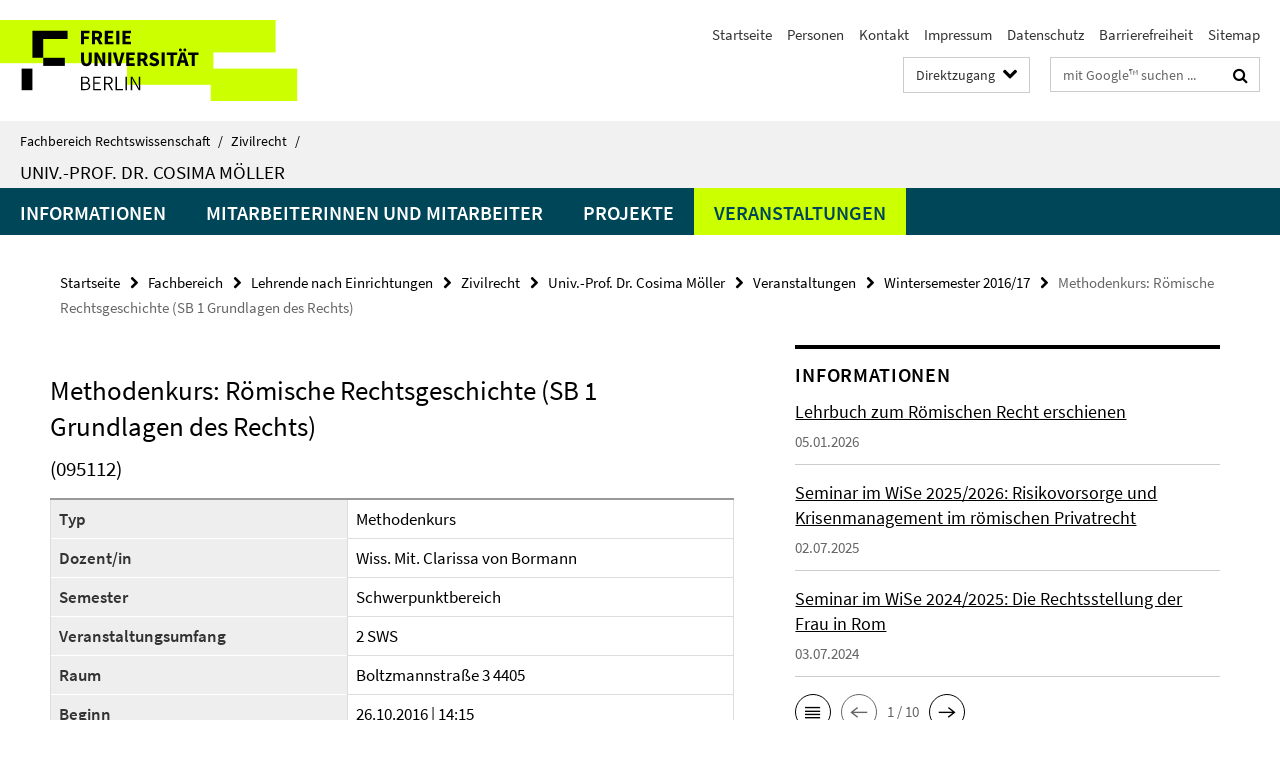

--- FILE ---
content_type: text/html; charset=utf-8
request_url: https://www.jura.fu-berlin.de/fachbereich/einrichtungen/zivilrecht/lehrende/moellerc/veranstaltungen/1617_WiSe/4Methodenkurs_-Roemische-Rechtsgeschichte-_SB-1-Grundlagen-des-Rechts_/index.html
body_size: 6795
content:
<!DOCTYPE html><!-- rendered 2026-01-26 10:42:19 (UTC) --><html class="ltr" lang="de"><head><title>Methodenkurs: Römische Rechtsgeschichte (SB 1 Grundlagen des Rechts) • Univ.-Prof. Dr. Cosima Möller • Fachbereich Rechtswissenschaft</title><!-- BEGIN Fragment default/26011920/views/head_meta/68340260/1474196853?121242:1823 -->
<meta charset="utf-8" /><meta content="IE=edge" http-equiv="X-UA-Compatible" /><meta content="width=device-width, initial-scale=1.0" name="viewport" /><meta content="authenticity_token" name="csrf-param" />
<meta content="Bqg3sZwgoJyIT6iHMjubgk6Hi6RGiNJpJdE5qYPP2Bs=" name="csrf-token" /><meta content="Methodenkurs: Römische Rechtsgeschichte (SB 1 Grundlagen des Rechts)" property="og:title" /><meta content="website" property="og:type" /><meta content="https://www.jura.fu-berlin.de/fachbereich/einrichtungen/zivilrecht/lehrende/moellerc/veranstaltungen/1617_WiSe/4Methodenkurs_-Roemische-Rechtsgeschichte-_SB-1-Grundlagen-des-Rechts_/index.html" property="og:url" /><!-- BEGIN Fragment default/26011920/views/open_graph_image/12606457/1765445813?145536:20011 -->
<!-- END Fragment default/26011920/views/open_graph_image/12606457/1765445813?145536:20011 -->
<meta content="index,follow" name="robots" /><meta content="2015-07-23" name="dc.date" /><meta content="Methodenkurs: Römische Rechtsgeschichte (SB 1 Grundlagen des Rechts)" name="dc.name" /><meta content="DE-BE" name="geo.region" /><meta content="Berlin" name="geo.placename" /><meta content="52.448131;13.286102" name="geo.position" /><link href="https://www.jura.fu-berlin.de/fachbereich/einrichtungen/zivilrecht/lehrende/moellerc/veranstaltungen/1617_WiSe/4Methodenkurs_-Roemische-Rechtsgeschichte-_SB-1-Grundlagen-des-Rechts_/index.html" rel="canonical" /><!-- BEGIN Fragment default/26011920/views/favicon/12606457/1765445813?134204:72019 -->
<link href="/assets/default2/favicon-12a6f1b0e53f527326498a6bfd4c3abd.ico" rel="shortcut icon" /><!-- END Fragment default/26011920/views/favicon/12606457/1765445813?134204:72019 -->
<!-- BEGIN Fragment default/26011920/head/rss/false/12606457/1765445813?123628:22003 -->
<link href="https://www.jura.fu-berlin.de/news/index.rss?format=rss" rel="alternate" title="" type="application/rss+xml" /><!-- END Fragment default/26011920/head/rss/false/12606457/1765445813?123628:22003 -->
<!-- END Fragment default/26011920/views/head_meta/68340260/1474196853?121242:1823 -->
<!-- BEGIN Fragment default/26011920/head/assets/12606457/1765445813/?213758:86400 -->
<link href="/assets/default2/jura_application-part-1-841e7928a8.css" media="all" rel="stylesheet" type="text/css" /><link href="/assets/default2/jura_application-part-2-6b5d3ef56e.css" media="all" rel="stylesheet" type="text/css" /><script src="/assets/default2/application-781670a880dd5cd1754f30fcf22929cb.js" type="text/javascript"></script><!--[if lt IE 9]><script src="/assets/default2/html5shiv-d11feba7bd03bd542f45c2943ca21fed.js" type="text/javascript"></script><script src="/assets/default2/respond.min-31225ade11a162d40577719d9a33d3ee.js" type="text/javascript"></script><![endif]--><meta content="Rails Connector for Infopark CMS Fiona by Infopark AG (www.infopark.de); Version 6.8.2.36.82613853" name="generator" /><!-- END Fragment default/26011920/head/assets/12606457/1765445813/?213758:86400 -->
</head><body class="site-moellerc layout-size-L"><div class="debug page" data-current-path="/fachbereich/einrichtungen/zivilrecht/lehrende/moellerc/veranstaltungen/1617_WiSe/4Methodenkurs_-Roemische-Rechtsgeschichte-_SB-1-Grundlagen-des-Rechts_/"><a class="sr-only" href="#content">Springe direkt zu Inhalt </a><div class="horizontal-bg-container-header nocontent"><div class="container container-header"><header><!-- BEGIN Fragment default/26011920/header-part-1/12945407/1767971484/?023811:86400 -->
<a accesskey="O" id="seitenanfang"></a><a accesskey="H" href="https://www.fu-berlin.de/" hreflang="" id="fu-logo-link" title="Zur Startseite der Freien Universität Berlin"><svg id="fu-logo" version="1.1" viewBox="0 0 775 187.5" x="0" y="0"><defs><g id="fu-logo-elements"><g><polygon points="75 25 156.3 25 156.3 43.8 100 43.8 100 87.5 75 87.5 75 25"></polygon><polygon points="100 87.5 150 87.5 150 106.3 100 106.3 100 87.5"></polygon><polygon points="50 112.5 75 112.5 75 162.5 50 162.5 50 112.5"></polygon></g><g><path d="M187.5,25h19.7v5.9h-12.7v7.2h10.8v5.9h-10.8v12.2h-7.1V25z"></path><path d="M237.7,56.3l-7.1-12.5c3.3-1.5,5.6-4.4,5.6-9c0-7.4-5.4-9.7-12.1-9.7h-11.3v31.3h7.1V45h3.9l6,11.2H237.7z M219.9,30.6 h3.6c3.7,0,5.7,1,5.7,4.1c0,3.1-2,4.7-5.7,4.7h-3.6V30.6z"></path><path d="M242.5,25h19.6v5.9h-12.5v6.3h10.7v5.9h-10.7v7.2h13v5.9h-20.1V25z"></path><path d="M269,25h7.1v31.3H269V25z"></path><path d="M283.2,25h19.6v5.9h-12.5v6.3h10.7v5.9h-10.7v7.2h13v5.9h-20.1V25z"></path></g><g><path d="M427.8,72.7c2,0,3.4-1.4,3.4-3.4c0-1.9-1.4-3.4-3.4-3.4c-2,0-3.4,1.4-3.4,3.4C424.4,71.3,425.8,72.7,427.8,72.7z"></path><path d="M417.2,72.7c2,0,3.4-1.4,3.4-3.4c0-1.9-1.4-3.4-3.4-3.4c-2,0-3.4,1.4-3.4,3.4C413.8,71.3,415.2,72.7,417.2,72.7z"></path><path d="M187.5,91.8V75h7.1v17.5c0,6.1,1.9,8.2,5.4,8.2c3.5,0,5.5-2.1,5.5-8.2V75h6.8v16.8c0,10.5-4.3,15.1-12.3,15.1 C191.9,106.9,187.5,102.3,187.5,91.8z"></path><path d="M218.8,75h7.2l8.2,15.5l3.1,6.9h0.2c-0.3-3.3-0.9-7.7-0.9-11.4V75h6.7v31.3h-7.2L228,90.7l-3.1-6.8h-0.2 c0.3,3.4,0.9,7.6,0.9,11.3v11.1h-6.7V75z"></path><path d="M250.4,75h7.1v31.3h-7.1V75z"></path><path d="M261,75h7.5l3.8,14.6c0.9,3.4,1.6,6.6,2.5,10h0.2c0.9-3.4,1.6-6.6,2.5-10l3.7-14.6h7.2l-9.4,31.3h-8.5L261,75z"></path><path d="M291.9,75h19.6V81h-12.5v6.3h10.7v5.9h-10.7v7.2h13v5.9h-20.1V75z"></path><path d="M342.8,106.3l-7.1-12.5c3.3-1.5,5.6-4.4,5.6-9c0-7.4-5.4-9.7-12.1-9.7H318v31.3h7.1V95.1h3.9l6,11.2H342.8z M325.1,80.7 h3.6c3.7,0,5.7,1,5.7,4.1c0,3.1-2,4.7-5.7,4.7h-3.6V80.7z"></path><path d="M344.9,102.4l4.1-4.8c2.2,1.9,5.1,3.3,7.7,3.3c2.9,0,4.4-1.2,4.4-3c0-2-1.8-2.6-4.5-3.7l-4.1-1.7c-3.2-1.3-6.3-4-6.3-8.5 c0-5.2,4.6-9.3,11.1-9.3c3.6,0,7.4,1.4,10.1,4.1l-3.6,4.5c-2.1-1.6-4-2.4-6.5-2.4c-2.4,0-4,1-4,2.8c0,1.9,2,2.6,4.8,3.7l4,1.6 c3.8,1.5,6.2,4.1,6.2,8.5c0,5.2-4.3,9.7-11.8,9.7C352.4,106.9,348.1,105.3,344.9,102.4z"></path><path d="M373.9,75h7.1v31.3h-7.1V75z"></path><path d="M394.4,81h-8.6V75H410V81h-8.6v25.3h-7.1V81z"></path><path d="M429.2,106.3h7.5L426.9,75h-8.5l-9.8,31.3h7.2l1.9-7.4h9.5L429.2,106.3z M419.2,93.4l0.8-2.9c0.9-3.1,1.7-6.8,2.5-10.1 h0.2c0.8,3.3,1.7,7,2.5,10.1l0.7,2.9H419.2z"></path><path d="M443.6,81h-8.6V75h24.3V81h-8.6v25.3h-7.1V81z"></path></g><g><path d="M187.5,131.2h8.9c6.3,0,10.6,2.2,10.6,7.6c0,3.2-1.7,5.8-4.7,6.8v0.2c3.9,0.7,6.5,3.2,6.5,7.5c0,6.1-4.7,9.1-11.7,9.1 h-9.6V131.2z M195.7,144.7c5.8,0,8.1-2.1,8.1-5.5c0-3.9-2.7-5.4-7.9-5.4h-5.1v10.9H195.7z M196.5,159.9c5.7,0,9.1-2.1,9.1-6.6 c0-4.1-3.3-6-9.1-6h-5.8v12.6H196.5z"></path><path d="M215.5,131.2h17.6v2.8h-14.4v10.6h12.1v2.8h-12.1v12.3h14.9v2.8h-18.1V131.2z"></path><path d="M261.5,162.5l-8.2-14c4.5-0.9,7.4-3.8,7.4-8.7c0-6.3-4.4-8.6-10.7-8.6h-9.4v31.3h3.3v-13.7h6l7.9,13.7H261.5z M243.8,133.9h5.6c5.1,0,8,1.6,8,5.9c0,4.3-2.8,6.3-8,6.3h-5.6V133.9z"></path><path d="M267.4,131.2h3.3v28.5h13.9v2.8h-17.2V131.2z"></path><path d="M290.3,131.2h3.3v31.3h-3.3V131.2z"></path><path d="M302.6,131.2h3.4l12,20.6l3.4,6.4h0.2c-0.2-3.1-0.4-6.4-0.4-9.6v-17.4h3.1v31.3H321l-12-20.6l-3.4-6.4h-0.2 c0.2,3.1,0.4,6.2,0.4,9.4v17.6h-3.1V131.2z"></path></g></g></defs><g id="fu-logo-rects"></g><use x="0" xlink:href="#fu-logo-elements" y="0"></use></svg></a><script>"use strict";var svgFLogoObj = document.getElementById("fu-logo");var rectsContainer = svgFLogoObj.getElementById("fu-logo-rects");var svgns = "http://www.w3.org/2000/svg";var xlinkns = "http://www.w3.org/1999/xlink";function createRect(xPos, yPos) {  var rectWidth = ["300", "200", "150"];  var rectHeight = ["75", "100", "150"];  var rectXOffset = ["0", "100", "50"];  var rectYOffset = ["0", "75", "150"];  var x = rectXOffset[getRandomIntInclusive(0, 2)];  var y = rectYOffset[getRandomIntInclusive(0, 2)];  if (xPos == "1") {    x = x;  }  if (xPos == "2") {    x = +x + 193.75;  }  if (xPos == "3") {    x = +x + 387.5;  }  if (xPos == "4") {    x = +x + 581.25;  }  if (yPos == "1") {    y = y;  }  if (yPos == "2") {    y = +y + 112.5;  }  var cssClasses = "rectangle";  var rectColor = "#CCFF00";  var style = "fill: ".concat(rectColor, ";");  var rect = document.createElementNS(svgns, "rect");  rect.setAttribute("x", x);  rect.setAttribute("y", y);  rect.setAttribute("width", rectWidth[getRandomIntInclusive(0, 2)]);  rect.setAttribute("height", rectHeight[getRandomIntInclusive(0, 2)]);  rect.setAttribute("class", cssClasses);  rect.setAttribute("style", style);  rectsContainer.appendChild(rect);}function getRandomIntInclusive(min, max) {  min = Math.ceil(min);  max = Math.floor(max);  return Math.floor(Math.random() * (max - min + 1)) + min;}function makeGrid() {  for (var i = 1; i < 17; i = i + 1) {    if (i == "1") {      createRect("1", "1");    }    if (i == "2") {      createRect("2", "1");    }    if (i == "3") {      createRect("3", "1");    }    if (i == "5") {      createRect("1", "2");    }    if (i == "6") {      createRect("2", "2");    }    if (i == "7") {      createRect("3", "2");    }    if (i == "8") {      createRect("4", "2");    }  }}makeGrid();</script><a accesskey="H" href="https://www.fu-berlin.de/" hreflang="" id="fu-label-link" title="Zur Startseite der Freien Universität Berlin"><div id="fu-label-wrapper"><svg id="fu-label" version="1.1" viewBox="0 0 50 50" x="0" y="0"><defs><g id="fu-label-elements"><rect height="50" id="fu-label-bg" width="50"></rect><g><polygon points="19.17 10.75 36.01 10.75 36.01 14.65 24.35 14.65 24.35 23.71 19.17 23.71 19.17 10.75"></polygon><polygon points="24.35 23.71 34.71 23.71 34.71 27.6 24.35 27.6 24.35 23.71"></polygon><polygon points="13.99 28.88 19.17 28.88 19.17 39.25 13.99 39.25 13.99 28.88"></polygon></g></g></defs><use x="0" xlink:href="#fu-label-elements" y="0"></use></svg></div><div id="fu-label-text">Freie Universität Berlin</div></a><h1 class="hide">Fachbereich Rechtswissenschaft</h1><hr class="hide" /><h2 class="sr-only">Service-Navigation</h2><ul class="top-nav no-print"><li><a href="/index.html" rel="index" title="Zur Startseite von: Fachbereich Rechtswissenschaft">Startseite</a></li><li><a href="/mitarbeiterliste/index.html" title="Mitarbeiter/innen des Fachbereichs">Personen</a></li><li><a href="/kontakt/index.html" title="">Kontakt</a></li><li><a href="/impressum/index.html" title="Impressum gem. § 5 Telemediengesetz (TMG)">Impressum</a></li><li><a href="https://www.fu-berlin.de/$REDIRECTS/datenschutz.html" title="">Datenschutz</a></li><li><a href="https://www.fu-berlin.de/$REDIRECTS/barrierefreiheit.html" title="">Barrierefreiheit</a></li><li><a href="/sitemap/index.html" title="">Sitemap</a></li></ul><!-- END Fragment default/26011920/header-part-1/12945407/1767971484/?023811:86400 -->
<a class="services-menu-icon no-print"><div class="icon-close icon-cds icon-cds-wrong" style="display: none;"></div><div class="icon-menu"><div class="dot"></div><div class="dot"></div><div class="dot"></div></div></a><div class="services-search-icon no-print"><div class="icon-close icon-cds icon-cds-wrong" style="display: none;"></div><div class="icon-search fa fa-search"></div></div><div class="services no-print"><!-- BEGIN Fragment default/26011920/header-part-2/12945407/1767971484/?023811:86400 -->
<div class="services-quick-access dropdown"><div class="services-dropdown-button btn btn-default" id="quick-access">Direktzugang<div class="services-dropdown-button-icon"><div class="fa fa-chevron-down services-dropdown-button-icon-open"></div><div class="fa fa-chevron-up services-dropdown-button-icon-close"></div></div></div><div class="dropdown-menu dropdown-menu-right direct-access-wrapper cms-box-ajax-content" data-ajax-url="/schnellzugriff/index.html?comp=direct_access&amp;irq=1"><div class="spinner direct-access-panel" style="display: none; width: 16px; padding: 20px;"><img alt="spinner" src="/assets/default2/spinner-39a0a2170912fd2acf310826322141db.gif" /></div></div></div><div class="services-search"><form action="/_search/index.html" class="fub-google-search-form" id="search-form" method="get" role="search"><input name="ie" type="hidden" value="UTF-8" /><label class="search-label" for="search-input">Suchbegriffe</label><input autocomplete="off" class="search-input" id="search-input" name="q" placeholder="mit Google™ suchen ..." title="Suchbegriff bitte hier eingeben" type="text" /><button class="search-button" id="search_button" title="mit Google™ suchen ..." type="submit"><i class="fa fa-search"></i></button></form><div class="search-privacy-link"><a href="http://www.fu-berlin.de/redaktion/impressum/datenschutzhinweise#faq_06_externe_suche" title="Hinweise zur Datenübertragung bei der Google™ Suche">Hinweise zur Datenübertragung bei der Google™ Suche</a></div></div><!-- END Fragment default/26011920/header-part-2/12945407/1767971484/?023811:86400 -->
</div></header></div></div><div class="horizontal-bg-container-identity nocontent"><div class="container container-identity"><div class="identity closed"><i class="identity-text-parent-icon-close fa fa-angle-up no-print"></i><i class="identity-text-parent-icon-open fa fa-angle-down no-print"></i><div class="identity-text-parent no-print"><a class="identity-text-parent-first" href="/index.html" rel="index" title="Zur Startseite von: ">Fachbereich Rechtswissenschaft<span class="identity-text-separator">/</span></a><a class="identity-text-parent-second" href="/fachbereich/einrichtungen/zivilrecht/index.html" rel="" title="Zur Startseite von: ">Zivilrecht<span class="identity-text-separator">/</span></a></div><h2 class="identity-text-main"><a href="/fachbereich/einrichtungen/zivilrecht/lehrende/moellerc/index.html" title="Zur Startseite von:  Univ.-Prof. Dr. Cosima Möller">Univ.-Prof. Dr. Cosima Möller</a></h2></div></div></div><!-- BEGIN Fragment default/26011920/navbar-wrapper-ajax/0/12945407/1767971484/?120638:3600 -->
<div class="navbar-wrapper cms-box-ajax-content" data-ajax-url="/fachbereich/einrichtungen/zivilrecht/lehrende/moellerc/index.html?comp=navbar&amp;irq=1&amp;pm=0"><nav class="main-nav-container no-print" style=""><div class="container main-nav-container-inner"><div class="main-nav-scroll-buttons" style="display:none"><div id="main-nav-btn-scroll-left" role="button"><div class="fa fa-angle-left"></div></div><div id="main-nav-btn-scroll-right" role="button"><div class="fa fa-angle-right"></div></div></div><div class="main-nav-toggle"><span class="main-nav-toggle-text">Menü</span><span class="main-nav-toggle-icon"><span class="line"></span><span class="line"></span><span class="line"></span></span></div><ul class="main-nav level-1" id="fub-main-nav"><li class="main-nav-item level-1 has-children" data-index="0" data-menu-item-path="#" data-menu-shortened="0"><a class="main-nav-item-link level-1" href="#" title="loading...">Informationen</a><div class="icon-has-children"><div class="fa fa-angle-right"></div><div class="fa fa-angle-down"></div><div class="fa fa-angle-up"></div></div><div class="container main-nav-parent level-2" style="display:none"><p style="margin: 20px;">loading... </p></div></li><li class="main-nav-item level-1 has-children" data-index="1" data-menu-item-path="#" data-menu-shortened="0"><a class="main-nav-item-link level-1" href="#" title="loading...">Mitarbeiterinnen und Mitarbeiter</a><div class="icon-has-children"><div class="fa fa-angle-right"></div><div class="fa fa-angle-down"></div><div class="fa fa-angle-up"></div></div><div class="container main-nav-parent level-2" style="display:none"><p style="margin: 20px;">loading... </p></div></li><li class="main-nav-item level-1 has-children" data-index="2" data-menu-item-path="#" data-menu-shortened="0"><a class="main-nav-item-link level-1" href="#" title="loading...">Projekte</a><div class="icon-has-children"><div class="fa fa-angle-right"></div><div class="fa fa-angle-down"></div><div class="fa fa-angle-up"></div></div><div class="container main-nav-parent level-2" style="display:none"><p style="margin: 20px;">loading... </p></div></li><li class="main-nav-item level-1 has-children" data-index="3" data-menu-item-path="#" data-menu-shortened="0"><a class="main-nav-item-link level-1" href="#" title="loading...">Veranstaltungen</a><div class="icon-has-children"><div class="fa fa-angle-right"></div><div class="fa fa-angle-down"></div><div class="fa fa-angle-up"></div></div><div class="container main-nav-parent level-2" style="display:none"><p style="margin: 20px;">loading... </p></div></li></ul></div><div class="main-nav-flyout-global"><div class="container"></div><button id="main-nav-btn-flyout-close" type="button"><div id="main-nav-btn-flyout-close-container"><i class="fa fa-angle-up"></i></div></button></div></nav></div><script type="text/javascript">$(document).ready(function () { Luise.Navigation.init(); });</script><!-- END Fragment default/26011920/navbar-wrapper-ajax/0/12945407/1767971484/?120638:3600 -->
<div class="content-wrapper main horizontal-bg-container-main"><div class="container breadcrumbs-container nocontent"><div class="row"><div class="col-xs-12"><div class="box breadcrumbs no-print"><p class="hide">Pfadnavigation</p><ul class="fu-breadcrumb"><li><a href="/index.html">Startseite</a><i class="fa fa-chevron-right"></i></li><li><a href="/fachbereich/index.html">Fachbereich</a><i class="fa fa-chevron-right"></i></li><li><a href="/fachbereich/einrichtungen/index.html">Lehrende nach Einrichtungen</a><i class="fa fa-chevron-right"></i></li><li><a href="/fachbereich/einrichtungen/zivilrecht/index.html">Zivilrecht</a><i class="fa fa-chevron-right"></i></li><li><a href="/fachbereich/einrichtungen/zivilrecht/lehrende/moellerc/index.html">Univ.-Prof. Dr. Cosima Möller</a><i class="fa fa-chevron-right"></i></li><li><a href="/fachbereich/einrichtungen/zivilrecht/lehrende/moellerc/veranstaltungen/index.html">Veranstaltungen</a><i class="fa fa-chevron-right"></i></li><li><a href="/fachbereich/einrichtungen/zivilrecht/lehrende/moellerc/veranstaltungen/1617_WiSe/index.html">Wintersemester 2016/17</a><i class="fa fa-chevron-right"></i></li><li class="active">Methodenkurs: Römische Rechtsgeschichte (SB 1 Grundlagen des Rechts)</li></ul></div></div></div></div><div class="container"><div class="row"><main class="col-m-7 print-full-width"><!--skiplink anchor: content--><div class="fub-content fub-fu_kurse_ordner"><a id="content"></a><!-- BEGIN Fragment default/26011920/fu_kurse_ordner/68340260/1474196853/?120212:1193 -->
<h1>Methodenkurs: Römische Rechtsgeschichte (SB 1 Grundlagen des Rechts)</h1><!-- BEGIN Fragment default/26011920/content_media/68340260/1474196853/68340260/1474196853/?115220:601 -->
<!-- END Fragment default/26011920/content_media/68340260/1474196853/68340260/1474196853/?115220:601 -->
<h3>(095112)</h3><table class="kurs" style="width:100%; border:1; cellpadding:3; cellspacing:0;"><tr><th>Typ</th><td>Methodenkurs</td></tr><tr><th>Dozent/in</th><td>Wiss. Mit. Clarissa von Bormann</td></tr><tr><th>Semester</th><td>Schwerpunktbereich</td></tr><tr><th>Veranstaltungsumfang</th><td>2 SWS</td></tr><tr><th>Raum</th><td>Boltzmannstraße 3 4405 </td></tr><tr><th>Beginn</th><td>26.10.2016 | 14:15</td></tr><tr><th>Zeit</th><td><div class="editor-content "><p>mittwochs, 14:15 - 15:45 Uhr</p></div></td></tr></table><!-- END Fragment default/26011920/fu_kurse_ordner/68340260/1474196853/?120212:1193 -->
<noscript><div class="warning_box"><em class="mark-4">Für eine optimale Darstellung dieser Seite aktivieren Sie bitte JavaScript.</em></div></noscript></div></main><!-- BEGIN Fragment default/26011920/sidebar_subtree/12945407/1767971484/?115952:1801 -->
<aside class="col-m-5 sidebar-right no-print nocontent"><div class="row"><div class="col-l-11 col-l-offset-1"><div class="content-element"><!-- BEGIN Fragment default/26011920/news-box-outer/12945538/1631709857/?115947:3600 -->
<div class="box box-news-list-v1 box-border box-news-cms-5"><h3 class="box-news-list-v1-headline">Informationen</h3><div class="news cms-box-ajax-content" data-ajax-url="/fachbereich/einrichtungen/zivilrecht/lehrende/moellerc/informationen/index.html?irq=1&amp;page=1"><div class="spinner news" style="display: none; width: 16px; padding: 20px;"><img alt="spinner" src="/assets/default2/spinner-39a0a2170912fd2acf310826322141db.gif" /></div><noscript><em class="mark-4">Zur Anzeige dieser Inhalte wird JavaScript benötigt.</em><p><a href="/fachbereich/einrichtungen/zivilrecht/lehrende/moellerc/informationen/index.html" title="Informationen">Übersicht</a></p></noscript></div></div><!-- END Fragment default/26011920/news-box-outer/12945538/1631709857/?115947:3600 -->
</div></div></div><div class="row"><div class="col-l-11 col-l-offset-1"><div class="content-element"><div class="box box-sidebar-banner"><div class="icaption-image"><a href="https://www.herder.de/wissen/shop/p8/89120-roemisches-recht-gebundene-ausgabe/" target="_blank"><picture data-adaptive-with="700"><source data-screen-size='-' srcset='/fachbereich/einrichtungen/zivilrecht/lehrende/moellerc/mitarbeiter/professoren/moeller_cosima/Aufmacher-rechte-Seite/Cover-Lehrbuch-Roemisches-Recht.jpg?width=700 1x, /fachbereich/einrichtungen/zivilrecht/lehrende/moellerc/mitarbeiter/professoren/moeller_cosima/Aufmacher-rechte-Seite/Cover-Lehrbuch-Roemisches-Recht.jpg?width=1300 2x, /fachbereich/einrichtungen/zivilrecht/lehrende/moellerc/mitarbeiter/professoren/moeller_cosima/Aufmacher-rechte-Seite/Cover-Lehrbuch-Roemisches-Recht.jpg?width=2000 3x' ><img alt="Cover Lehrbuch_Römisches Recht" class="figure-img" data-image-obj-id="155707628" src="/fachbereich/einrichtungen/zivilrecht/lehrende/moellerc/mitarbeiter/professoren/moeller_cosima/Aufmacher-rechte-Seite/Cover-Lehrbuch-Roemisches-Recht.jpg?width=700" /></picture></a></div></div></div></div></div></aside><!-- END Fragment default/26011920/sidebar_subtree/12945407/1767971484/?115952:1801 -->
</div></div></div><!-- BEGIN Fragment default/26011920/footer/banners/12945407/1767971484/?120638:3600 -->
<!-- END Fragment default/26011920/footer/banners/12945407/1767971484/?120638:3600 -->
<div class="horizontal-bg-container-footer no-print nocontent"><footer><div class="container container-footer"><div class="row"><!-- BEGIN Fragment default/26011920/footer/col-2/12945407/1767971484/?120638:3600 -->
<div class="col-m-6 col-l-3"><div class="box"><h3 class="footer-section-headline">Service-Navigation</h3><ul class="footer-section-list fa-ul"><li><a href="/index.html" rel="index" title="Zur Startseite von: Fachbereich Rechtswissenschaft"><i class="fa fa-li fa-chevron-right"></i>Startseite</a></li><li><a href="/mitarbeiterliste/index.html" title="Mitarbeiter/innen des Fachbereichs"><i class="fa fa-li fa-chevron-right"></i>Personen</a></li><li><a href="/kontakt/index.html" title=""><i class="fa fa-li fa-chevron-right"></i>Kontakt</a></li><li><a href="/impressum/index.html" title="Impressum gem. § 5 Telemediengesetz (TMG)"><i class="fa fa-li fa-chevron-right"></i>Impressum</a></li><li><a href="https://www.fu-berlin.de/$REDIRECTS/datenschutz.html" title=""><i class="fa fa-li fa-chevron-right"></i>Datenschutz</a></li><li><a href="https://www.fu-berlin.de/$REDIRECTS/barrierefreiheit.html" title=""><i class="fa fa-li fa-chevron-right"></i>Barrierefreiheit</a></li><li><a href="/sitemap/index.html" title=""><i class="fa fa-li fa-chevron-right"></i>Sitemap</a></li></ul></div></div><!-- END Fragment default/26011920/footer/col-2/12945407/1767971484/?120638:3600 -->
<div class="col-m-6 col-l-3"><div class="box"><h3 class="footer-section-headline">Diese Seite</h3><ul class="footer-section-list fa-ul"><li><a href="#" onclick="javascript:self.print();return false;" rel="alternate" role="button" title="Diese Seite drucken"><i class="fa fa-li fa-chevron-right"></i>Drucken</a></li><!-- BEGIN Fragment default/26011920/footer/col-4.rss/12945407/1767971484/?120638:3600 -->
<li><a href="https://www.jura.fu-berlin.de/news/index.rss?format=rss" target="_blank" title="RSS-Feed abonnieren"><i class="fa fa-li fa-chevron-right"></i>RSS-Feed abonnieren</a></li><!-- END Fragment default/26011920/footer/col-4.rss/12945407/1767971484/?120638:3600 -->
<!-- BEGIN Fragment default/26011920/footer/col-4.languages/12945407/1767971484/?120638:3600 -->
<!-- END Fragment default/26011920/footer/col-4.languages/12945407/1767971484/?120638:3600 -->
</ul></div></div><div class="clearfix visible-m"></div></div></div><div class="container container-seal"><div class="row"><div class="col-xs-12"><img alt="Siegel der Freien Universität Berlin" id="fu-seal" src="/assets/default2/fu-siegel-web-schwarz-684a4d11be3c3400d8906a344a77c9a4.png" /><div id="fu-seal-description">Das wissenschaftliche Ethos der Freien Universität Berlin wird seit ihrer Gründung im Dezember 1948 von drei Werten bestimmt: Wahrheit, Gerechtigkeit und Freiheit.</div></div></div></div></footer></div><script src="/assets/default2/henry-55a2f6b1df7f8729fca2d550689240e9.js" type="text/javascript"></script></div></body></html>

--- FILE ---
content_type: text/html; charset=utf-8
request_url: https://www.jura.fu-berlin.de/schnellzugriff/index.html?comp=direct_access&irq=1
body_size: 1976
content:
<!-- BEGIN Fragment default/26011920/direct-access-panel/13981722/1674052766/?213818:86400 -->
<div class="row"><div class="col-m-6 col-l-3"><div class="services-quick-access-caption">Fachbereich</div><a href="https://www.jura.fu-berlin.de/fachbereich/gremien-beauftragte/dekanat/index.html" title="Dekanat">Dekanat</a><a href="https://www.jura.fu-berlin.de/fachbereich/organisation-service/fbverwaltung/index.html" title="Fachbereichsverwaltung">Fachbereichsverwaltung</a><a href="https://www.jura.fu-berlin.de/fachbereich/organisation-service/medienservice/index.html" title="Medienservice">Medienservice</a><a href="https://www.jura.fu-berlin.de/fachbereich/organisation-service/sit/index.html" title="IT-Service">IT-Service</a><a href="https://www.jura.fu-berlin.de/fachbereich/gremien-beauftragte/index.html" title="Gremien / Kommissionen / Beauftragte">Gremien / Kommissionen / Beauftragte</a><a href="https://www.jura.fu-berlin.de/fachbereich/foerdervereine_alumni/index.html" title="Fördervereine / Alumni">Fördervereine / Alumni</a><a href="https://www.jura.fu-berlin.de/fachbereich/stellenanzeiger/index.html" title="Stellenanzeiger">Stellenanzeiger</a><a href="https://www.jura.fu-berlin.de/bibliothek/Allgemeine_Informationen/Defibrillator/index.html" title="Erste Hilfe - Defibrillator (AED)">Erste Hilfe - Defibrillator (AED)</a><a href="https://www.jura.fu-berlin.de/bibliothek/Allgemeine_Informationen/Schliessfaecher/index.html" title="Garderobenschließfächer">Garderobenschließfächer</a><a href="https://www.jura.fu-berlin.de/bibliothek/Lesesaele_Ausleihe/Familienraum/index.html" target="_blank" title="Wickelmöglichkeit - Studieren mit Kind">Wickelmöglichkeit - Studieren mit Kind</a></div><div class="col-m-6 col-l-3"><div class="services-quick-access-caption">Studium und Lehre</div><a href="https://www.jura.fu-berlin.de/studium/lehrplan/aktueller_lehrplan/index.html" title="Lehrplan">Lehrplan</a><a href="https://www.jura.fu-berlin.de/studium/unirep/index.html" title="Uni-Rep">Uni-Rep</a><a href="https://www.jura.fu-berlin.de/studium/tutorienprogramm/index.html" title="Tutorienprogramm">Tutorienprogramm</a><a href="https://lms.fu-berlin.de/" target="_blank" title="Blackboard">Blackboard</a><a href="http://www.ecampus.fu-berlin.de" target="_blank" title="Campus Management (ECampus)">Campus Management (ECampus)</a><a href="http://www.berlin.de/sen/justiz/ausbildung/gjpa/" target="_blank" title="GJPA">GJPA</a><a href="https://www.jura.fu-berlin.de/studium/mentoring/index.html" title="Mentoring-Programm">Mentoring-Programm</a><a href="https://www.jura.fu-berlin.de/studium/lehrplan/aktueller_lehrplan/index.html" title="Belegungsplan Hörsäle Seminarräume">Belegungsplan Hörsäle Seminarräume</a><a href="http://www.fu-berlin.de/studium/studienorganisation/termine/index.html" target="_blank" title="Akademischer Kalender">Akademischer Kalender</a></div><div class="clearfix visible-m"></div><div class="col-m-6 col-l-3"><div class="services-quick-access-caption">Forschung / International</div><a href="https://www.jura.fu-berlin.de/forschung/projekte_institutionen/index.html" title="Kooperationen">Kooperationen</a><a href="https://www.jura.fu-berlin.de/forschung/promotion_habilitation/index.html" title="Promotion">Promotion</a><a href="https://www.jura.fu-berlin.de/forschung/promotion_habilitation/index.html" title="Habilitation">Habilitation</a><a href="https://www.jura.fu-berlin.de/fachbereich/organisation-service/studienbuero/mitarbeiter/baerenfeldt_alexandra/index.html" title="Internationales Büro">Internationales Büro</a><a href="http://www.jura.fu-berlin.de/international/studierendenaustausch/outgoings/partnerunis/index.html" title="Partneruniversitäten">Partneruniversitäten</a><a href="https://www.jura.fu-berlin.de/studium/masterstudiengaenge/mbl-fu/index.html" title="MBL -  Master of Business, Competition and Regulatory Law">MBL -  Master of Business, Competition and Regulatory Law</a><a href="http://www.jura.fu-berlin.de/international/studierendenaustausch/outgoings/zeitpunkt/index.html" title="Studienverlauf mit Auslandsstudium">Studienverlauf mit Auslandsstudium</a><a href="https://www.jura.fu-berlin.de/international/studierendenaustausch/outgoings/anerkennung/index.html" title="Anerkennung im Ausland erbrachter Studienleistungen">Anerkennung im Ausland erbrachter Studienleistungen</a><a href="http://www.jura.fu-berlin.de/international/studierendenaustausch/incomings/kalender/index.html" title="Akademischer Kalender für internationale Studierende">Akademischer Kalender für internationale Studierende</a><a href="http://www.jura.fu-berlin.de/international/studierendenaustausch/incomings/kurse/index.html" title="Kurse für ausländische Studierende">Kurse für ausländische Studierende</a></div><div class="col-m-6 col-l-3"><div class="services-quick-access-caption">Bibliothek</div><a href="https://www.jura.fu-berlin.de/bibliothek/Allgemeine_Informationen/Oeffnungszeiten/index.html" title="Öffnungszeiten und Schließzeiten">Öffnungszeiten und Schließzeiten</a><a href="https://www.jura.fu-berlin.de/bibliothek/Allgemeine_Informationen/Anfahrt1/index.html" title="Anfahrt">Anfahrt</a><a href="https://www.jura.fu-berlin.de/bibliothek/Allgemeine_Informationen/index.html" title="Kontakt / Hinweise zur Barrierefreiheit">Kontakt / Hinweise zur Barrierefreiheit</a><a href="https://www.jura.fu-berlin.de/bibliothek/Lesesaele_Ausleihe/Literaturstandorte/index.html" title="Übersichtspläne und Literaturstandorte">Übersichtspläne und Literaturstandorte</a><a href="https://www.jura.fu-berlin.de/en/bibliothek/Lesesaele_Ausleihe/Ausleihe/Praesenzbibliothek.html" title="Präsenznutzung in den Lesesälen">Präsenznutzung in den Lesesälen</a><a href="https://www.jura.fu-berlin.de/bibliothek/Lesesaele_Ausleihe/Ausleihe/index.html" title="Ausleihe">Ausleihe</a><a href="https://www.jura.fu-berlin.de/bibliothek/Lesesaele_Ausleihe/Ausleihe/Lehrbuchsammlung.html" title="Lehrbuchsammlung für Studierende">Lehrbuchsammlung für Studierende</a><a href="https://www.jura.fu-berlin.de/bibliothek/Lesesaele_Ausleihe/Gruppenraeume/index.html" title="Gruppenraumarbeitsplätze">Gruppenraumarbeitsplätze</a><a href="https://www.jura.fu-berlin.de/bibliothek/Lesesaele_Ausleihe/Familienraum/index.html" title="Bibliotheksnutzung mit Kind">Bibliotheksnutzung mit Kind</a><a href="https://www.jura.fu-berlin.de/bibliothek/Allgemeine_Informationen/dokumente/formulare/index.html" title="Formulare">Formulare</a><a href="https://www.jura.fu-berlin.de/bibliothek/Allgemeine_Informationen/Kontoverbindung/index.html" title="Kontoverbindungen und Kassenautomaten">Kontoverbindungen und Kassenautomaten</a><a href="https://www.jura.fu-berlin.de/bibliothek/Allgemeine_Informationen/Veranstaltungstechnik/index.html" title="Geräteverleih Veranstaltungstechnik">Geräteverleih Veranstaltungstechnik</a><a href="https://www.jura.fu-berlin.de/bibliothek/Allgemeine_Informationen/mitarbeiter/index.html" title="Mitarbeiter der Bibliothek (alphabetisch)">Mitarbeiter der Bibliothek (alphabetisch)</a><a href="https://www.jura.fu-berlin.de/bibliothek/Allgemeine_Informationen/Arbeitsbereiche_der_Bibliothek.html" title="Mitarbeiter der Bibliothek (nach Arbeitsbereichen)">Mitarbeiter der Bibliothek (nach Arbeitsbereichen)</a><a href="https://www.fu-berlin.de/sites/ub/standorte/" target="_blank" title="Bibliotheken der Freien Universität Berlin">Bibliotheken der Freien Universität Berlin</a><a href="https://www.jura.fu-berlin.de/bibliothek/Allgemeine_Informationen/FoerdernSpenden/index.html" title="Bibliothek fördern  • Geld spenden">Bibliothek fördern  • Geld spenden</a></div></div><!-- END Fragment default/26011920/direct-access-panel/13981722/1674052766/?213818:86400 -->


--- FILE ---
content_type: text/html; charset=utf-8
request_url: https://www.jura.fu-berlin.de/fachbereich/einrichtungen/zivilrecht/lehrende/moellerc/index.html?comp=navbar&irq=1&pm=0
body_size: 3372
content:
<!-- BEGIN Fragment default/26011920/navbar-wrapper/12945407/1767971484/?121221:1800 -->
<!-- BEGIN Fragment default/26011920/navbar/c10f424b9eaed4b8679f279446b8c1cf6160ef91/?101816:86400 -->
<nav class="main-nav-container no-print nocontent" style="display: none;"><div class="container main-nav-container-inner"><div class="main-nav-scroll-buttons" style="display:none"><div id="main-nav-btn-scroll-left" role="button"><div class="fa fa-angle-left"></div></div><div id="main-nav-btn-scroll-right" role="button"><div class="fa fa-angle-right"></div></div></div><div class="main-nav-toggle"><span class="main-nav-toggle-text">Menü</span><span class="main-nav-toggle-icon"><span class="line"></span><span class="line"></span><span class="line"></span></span></div><ul class="main-nav level-1" id="fub-main-nav"><li class="main-nav-item level-1" data-index="0" data-menu-item-path="/fachbereich/einrichtungen/zivilrecht/lehrende/moellerc/informationen" data-menu-shortened="0" id="main-nav-item-informationen"><a class="main-nav-item-link level-1" href="/fachbereich/einrichtungen/zivilrecht/lehrende/moellerc/informationen/index.html">Informationen</a></li><li class="main-nav-item level-1 has-children" data-index="1" data-menu-item-path="/fachbereich/einrichtungen/zivilrecht/lehrende/moellerc/mitarbeiter" data-menu-shortened="0" id="main-nav-item-mitarbeiter"><a class="main-nav-item-link level-1" href="/fachbereich/einrichtungen/zivilrecht/lehrende/moellerc/mitarbeiter/index.html">Mitarbeiterinnen und Mitarbeiter</a><div class="icon-has-children"><div class="fa fa-angle-right"></div><div class="fa fa-angle-down"></div><div class="fa fa-angle-up"></div></div><div class="container main-nav-parent level-2" style="display:none"><a class="main-nav-item-link level-1" href="/fachbereich/einrichtungen/zivilrecht/lehrende/moellerc/mitarbeiter/index.html"><span>Zur Übersichtsseite Mitarbeiterinnen und Mitarbeiter</span></a></div><ul class="main-nav level-2"><li class="main-nav-item level-2 has-children" data-menu-item-path="/fachbereich/einrichtungen/zivilrecht/lehrende/moellerc/mitarbeiter/professoren"><a class="main-nav-item-link level-2" href="/fachbereich/einrichtungen/zivilrecht/lehrende/moellerc/mitarbeiter/professoren/index.html">Professorin</a><div class="icon-has-children"><div class="fa fa-angle-right"></div><div class="fa fa-angle-down"></div><div class="fa fa-angle-up"></div></div><ul class="main-nav level-3"><li class="main-nav-item level-3 has-children" data-menu-item-path="/fachbereich/einrichtungen/zivilrecht/lehrende/moellerc/mitarbeiter/professoren/moeller_cosima"><a class="main-nav-item-link level-3" href="/fachbereich/einrichtungen/zivilrecht/lehrende/moellerc/mitarbeiter/professoren/moeller_cosima/index.html">Cosima Möller</a><div class="icon-has-children"><div class="fa fa-angle-right"></div><div class="fa fa-angle-down"></div><div class="fa fa-angle-up"></div></div><ul class="main-nav level-4"><li class="main-nav-item level-4 " data-menu-item-path="/fachbereich/einrichtungen/zivilrecht/lehrende/moellerc/mitarbeiter/professoren/moeller_cosima/bilder_und_fotos"><a class="main-nav-item-link level-4" href="/fachbereich/einrichtungen/zivilrecht/lehrende/moellerc/mitarbeiter/professoren/moeller_cosima/bilder_und_fotos/index.html">Bilder und Fotos</a></li><li class="main-nav-item level-4 " data-menu-item-path="/fachbereich/einrichtungen/zivilrecht/lehrende/moellerc/mitarbeiter/professoren/moeller_cosima/information_in_english"><a class="main-nav-item-link level-4" href="/fachbereich/einrichtungen/zivilrecht/lehrende/moellerc/mitarbeiter/professoren/moeller_cosima/information_in_english/index.html">Information in English</a></li><li class="main-nav-item level-4 " data-menu-item-path="/fachbereich/einrichtungen/zivilrecht/lehrende/moellerc/mitarbeiter/professoren/moeller_cosima/informationen"><a class="main-nav-item-link level-4" href="/fachbereich/einrichtungen/zivilrecht/lehrende/moellerc/mitarbeiter/professoren/moeller_cosima/informationen/index.html">Informationen zu Lehrtätigkeit und Forschung</a></li><li class="main-nav-item level-4 " data-menu-item-path="/fachbereich/einrichtungen/zivilrecht/lehrende/moellerc/mitarbeiter/professoren/moeller_cosima/persinfo"><a class="main-nav-item-link level-4" href="/fachbereich/einrichtungen/zivilrecht/lehrende/moellerc/mitarbeiter/professoren/moeller_cosima/persinfo/index.html">Informationen zur Person</a></li><li class="main-nav-item level-4 " data-menu-item-path="/fachbereich/einrichtungen/zivilrecht/lehrende/moellerc/mitarbeiter/professoren/moeller_cosima/eng"><a class="main-nav-item-link level-4" href="/fachbereich/einrichtungen/zivilrecht/lehrende/moellerc/mitarbeiter/professoren/moeller_cosima/eng/index.html">english version</a></li></ul></li></ul></li><li class="main-nav-item level-2 has-children" data-menu-item-path="/fachbereich/einrichtungen/zivilrecht/lehrende/moellerc/mitarbeiter/sekretariat"><a class="main-nav-item-link level-2" href="/fachbereich/einrichtungen/zivilrecht/lehrende/moellerc/mitarbeiter/sekretariat/index.html">Sekretariat</a><div class="icon-has-children"><div class="fa fa-angle-right"></div><div class="fa fa-angle-down"></div><div class="fa fa-angle-up"></div></div><ul class="main-nav level-3"><li class="main-nav-item level-3 " data-menu-item-path="/fachbereich/einrichtungen/zivilrecht/lehrende/moellerc/mitarbeiter/sekretariat/Kerstin-Oelstrom"><a class="main-nav-item-link level-3" href="/fachbereich/einrichtungen/zivilrecht/lehrende/moellerc/mitarbeiter/sekretariat/Kerstin-Oelstrom/index.html">Kerstin Oelstrom</a></li></ul></li><li class="main-nav-item level-2 has-children" data-menu-item-path="/fachbereich/einrichtungen/zivilrecht/lehrende/moellerc/mitarbeiter/wissenschaftliche_Mitarbeiter"><a class="main-nav-item-link level-2" href="/fachbereich/einrichtungen/zivilrecht/lehrende/moellerc/mitarbeiter/wissenschaftliche_Mitarbeiter/index.html">Wissenschaftliche Mitarbeiter*innen</a><div class="icon-has-children"><div class="fa fa-angle-right"></div><div class="fa fa-angle-down"></div><div class="fa fa-angle-up"></div></div><ul class="main-nav level-3"><li class="main-nav-item level-3 " data-menu-item-path="/fachbereich/einrichtungen/zivilrecht/lehrende/moellerc/mitarbeiter/wissenschaftliche_Mitarbeiter/Peter-Gerd-Sauer"><a class="main-nav-item-link level-3" href="/fachbereich/einrichtungen/zivilrecht/lehrende/moellerc/mitarbeiter/wissenschaftliche_Mitarbeiter/Peter-Gerd-Sauer/index.html">Peter-Gerd Sauer</a></li></ul></li><li class="main-nav-item level-2 " data-menu-item-path="/fachbereich/einrichtungen/zivilrecht/lehrende/moellerc/mitarbeiter/Studentische_Mitarbeiter"><a class="main-nav-item-link level-2" href="/fachbereich/einrichtungen/zivilrecht/lehrende/moellerc/mitarbeiter/Studentische_Mitarbeiter/index.html">Studentische Hilfskräfte</a></li><li class="main-nav-item level-2 " data-menu-item-path="/fachbereich/einrichtungen/zivilrecht/lehrende/moellerc/mitarbeiter/ehemalige_mitarbeiter"><a class="main-nav-item-link level-2" href="/fachbereich/einrichtungen/zivilrecht/lehrende/moellerc/mitarbeiter/ehemalige_mitarbeiter/index.html">Ehemalige Mitarbeiter</a></li></ul></li><li class="main-nav-item level-1 has-children" data-index="2" data-menu-item-path="/fachbereich/einrichtungen/zivilrecht/lehrende/moellerc/projekte" data-menu-shortened="0" id="main-nav-item-projekte"><a class="main-nav-item-link level-1" href="/fachbereich/einrichtungen/zivilrecht/lehrende/moellerc/projekte/index.html">Projekte</a><div class="icon-has-children"><div class="fa fa-angle-right"></div><div class="fa fa-angle-down"></div><div class="fa fa-angle-up"></div></div><div class="container main-nav-parent level-2" style="display:none"><a class="main-nav-item-link level-1" href="/fachbereich/einrichtungen/zivilrecht/lehrende/moellerc/projekte/index.html"><span>Zur Übersichtsseite Projekte</span></a></div><ul class="main-nav level-2"><li class="main-nav-item level-2 has-children" data-menu-item-path="/fachbereich/einrichtungen/zivilrecht/lehrende/moellerc/projekte/Zeit-und-Recht"><a class="main-nav-item-link level-2" href="/fachbereich/einrichtungen/zivilrecht/lehrende/moellerc/projekte/Zeit-und-Recht/index.html">Zeit und Recht</a><div class="icon-has-children"><div class="fa fa-angle-right"></div><div class="fa fa-angle-down"></div><div class="fa fa-angle-up"></div></div><ul class="main-nav level-3"><li class="main-nav-item level-3 " data-menu-item-path="/fachbereich/einrichtungen/zivilrecht/lehrende/moellerc/projekte/Zeit-und-Recht/Workshop-Zeit-und-Recht-2021"><a class="main-nav-item-link level-3" href="/fachbereich/einrichtungen/zivilrecht/lehrende/moellerc/projekte/Zeit-und-Recht/Workshop-Zeit-und-Recht-2021/index.html">Workshop &quot;Zeit und Recht&quot; im März 2021</a></li><li class="main-nav-item level-3 " data-menu-item-path="/fachbereich/einrichtungen/zivilrecht/lehrende/moellerc/projekte/Zeit-und-Recht/Workshop-Zur-Relevanz-von-Zeit-im-Recht"><a class="main-nav-item-link level-3" href="/fachbereich/einrichtungen/zivilrecht/lehrende/moellerc/projekte/Zeit-und-Recht/Workshop-Zur-Relevanz-von-Zeit-im-Recht/index.html">Workshop zur „Relevanz von Zeit im Recht“ im Oktober 2023</a></li></ul></li><li class="main-nav-item level-2 has-children" data-menu-item-path="/fachbereich/einrichtungen/zivilrecht/lehrende/moellerc/projekte/Forschungsprojekt-Die-gromatischen-Traktate-des-Iulius-Frontinus"><a class="main-nav-item-link level-2" href="/fachbereich/einrichtungen/zivilrecht/lehrende/moellerc/projekte/Forschungsprojekt-Die-gromatischen-Traktate-des-Iulius-Frontinus/index.html">Die gromatischen Traktate des Iulius Frontinus (2021-2024)</a><div class="icon-has-children"><div class="fa fa-angle-right"></div><div class="fa fa-angle-down"></div><div class="fa fa-angle-up"></div></div><ul class="main-nav level-3"><li class="main-nav-item level-3 " data-menu-item-path="/fachbereich/einrichtungen/zivilrecht/lehrende/moellerc/projekte/Forschungsprojekt-Die-gromatischen-Traktate-des-Iulius-Frontinus/Bericht_-Die-gromatischen-Traktate-des-Iuluis-Frontinus"><a class="main-nav-item-link level-3" href="/fachbereich/einrichtungen/zivilrecht/lehrende/moellerc/projekte/Forschungsprojekt-Die-gromatischen-Traktate-des-Iulius-Frontinus/Bericht_-Die-gromatischen-Traktate-des-Iuluis-Frontinus/index.html">Projektbeschreibung: Die gromatischen Traktate des Iulius Frontinus</a></li><li class="main-nav-item level-3 " data-menu-item-path="/fachbereich/einrichtungen/zivilrecht/lehrende/moellerc/projekte/Forschungsprojekt-Die-gromatischen-Traktate-des-Iulius-Frontinus/Abschlussbericht_Die-gromatischen-Traktate-des-Iulius-Frontinus"><a class="main-nav-item-link level-3" href="/fachbereich/einrichtungen/zivilrecht/lehrende/moellerc/projekte/Forschungsprojekt-Die-gromatischen-Traktate-des-Iulius-Frontinus/Abschlussbericht_Die-gromatischen-Traktate-des-Iulius-Frontinus/index.html">Abschlussbericht: Die gromatischen Traktate des Iulius Frontinus</a></li></ul></li><li class="main-nav-item level-2 " data-menu-item-path="/fachbereich/einrichtungen/zivilrecht/lehrende/moellerc/projekte/Topoi"><a class="main-nav-item-link level-2" href="/fachbereich/einrichtungen/zivilrecht/lehrende/moellerc/projekte/Topoi/index.html">Excellence Cluster - TOPOI (2007-2019)</a></li><li class="main-nav-item level-2 has-children" data-menu-item-path="/fachbereich/einrichtungen/zivilrecht/lehrende/moellerc/projekte/Fruehere-Projekte---Lateinprojekt"><a class="main-nav-item-link level-2" href="/fachbereich/einrichtungen/zivilrecht/lehrende/moellerc/projekte/Fruehere-Projekte---Lateinprojekt/index.html">Lateinprojekt &quot;Römisches Recht in der Schule&quot; (2008-2012)</a><div class="icon-has-children"><div class="fa fa-angle-right"></div><div class="fa fa-angle-down"></div><div class="fa fa-angle-up"></div></div><ul class="main-nav level-3"><li class="main-nav-item level-3 " data-menu-item-path="/fachbereich/einrichtungen/zivilrecht/lehrende/moellerc/projekte/Fruehere-Projekte---Lateinprojekt/Lateinprojekt"><a class="main-nav-item-link level-3" href="/fachbereich/einrichtungen/zivilrecht/lehrende/moellerc/projekte/Fruehere-Projekte---Lateinprojekt/Lateinprojekt/index.html">Projekt &quot;Römisches Recht in der Schule&quot;</a></li></ul></li></ul></li><li class="main-nav-item level-1 has-children" data-index="3" data-menu-item-path="/fachbereich/einrichtungen/zivilrecht/lehrende/moellerc/veranstaltungen" data-menu-shortened="0" id="main-nav-item-veranstaltungen"><a class="main-nav-item-link level-1" href="/fachbereich/einrichtungen/zivilrecht/lehrende/moellerc/veranstaltungen/index.html">Veranstaltungen</a><div class="icon-has-children"><div class="fa fa-angle-right"></div><div class="fa fa-angle-down"></div><div class="fa fa-angle-up"></div></div><div class="container main-nav-parent level-2" style="display:none"><a class="main-nav-item-link level-1" href="/fachbereich/einrichtungen/zivilrecht/lehrende/moellerc/veranstaltungen/index.html"><span>Zur Übersichtsseite Veranstaltungen</span></a></div><ul class="main-nav level-2"><li class="main-nav-item level-2 " data-menu-item-path="/fachbereich/einrichtungen/zivilrecht/lehrende/moellerc/veranstaltungen/2025_26_WiSe"><a class="main-nav-item-link level-2" href="/fachbereich/einrichtungen/zivilrecht/lehrende/moellerc/veranstaltungen/2025_26_WiSe/index.html">Wintersemester 2025/2026</a></li><li class="main-nav-item level-2 " data-menu-item-path="/fachbereich/einrichtungen/zivilrecht/lehrende/moellerc/veranstaltungen/2025_SoSe"><a class="main-nav-item-link level-2" href="/fachbereich/einrichtungen/zivilrecht/lehrende/moellerc/veranstaltungen/2025_SoSe/index.html">Sommersemester 2025</a></li><li class="main-nav-item level-2 " data-menu-item-path="/fachbereich/einrichtungen/zivilrecht/lehrende/moellerc/veranstaltungen/2024_25_WiSe"><a class="main-nav-item-link level-2" href="/fachbereich/einrichtungen/zivilrecht/lehrende/moellerc/veranstaltungen/2024_25_WiSe/index.html">Wintersemester 2024/2025</a></li><li class="main-nav-item level-2 " data-menu-item-path="/fachbereich/einrichtungen/zivilrecht/lehrende/moellerc/veranstaltungen/2024_SoSe"><a class="main-nav-item-link level-2" href="/fachbereich/einrichtungen/zivilrecht/lehrende/moellerc/veranstaltungen/2024_SoSe/index.html">Sommersemester 2024</a></li><li class="main-nav-item level-2 " data-menu-item-path="/fachbereich/einrichtungen/zivilrecht/lehrende/moellerc/veranstaltungen/2023_24_WiSe"><a class="main-nav-item-link level-2" href="/fachbereich/einrichtungen/zivilrecht/lehrende/moellerc/veranstaltungen/2023_24_WiSe/index.html">Wintersemester 2023/2024</a></li><li class="main-nav-item level-2 " data-menu-item-path="/fachbereich/einrichtungen/zivilrecht/lehrende/moellerc/veranstaltungen/2023_SoSe"><a class="main-nav-item-link level-2" href="/fachbereich/einrichtungen/zivilrecht/lehrende/moellerc/veranstaltungen/2023_SoSe/index.html">Sommersemester 2023</a></li><li class="main-nav-item level-2 " data-menu-item-path="/fachbereich/einrichtungen/zivilrecht/lehrende/moellerc/veranstaltungen/2022_23_WiSe"><a class="main-nav-item-link level-2" href="/fachbereich/einrichtungen/zivilrecht/lehrende/moellerc/veranstaltungen/2022_23_WiSe/index.html">Wintersemester 2022/2023</a></li><li class="main-nav-item level-2 " data-menu-item-path="/fachbereich/einrichtungen/zivilrecht/lehrende/moellerc/veranstaltungen/2022_SoSe"><a class="main-nav-item-link level-2" href="/fachbereich/einrichtungen/zivilrecht/lehrende/moellerc/veranstaltungen/2022_SoSe/index.html">Sommersemester 2022</a></li><li class="main-nav-item level-2 " data-menu-item-path="/fachbereich/einrichtungen/zivilrecht/lehrende/moellerc/veranstaltungen/2021_22_WiSe"><a class="main-nav-item-link level-2" href="/fachbereich/einrichtungen/zivilrecht/lehrende/moellerc/veranstaltungen/2021_22_WiSe/index.html">Wintersemester 2021/2022</a></li><li class="main-nav-item level-2 " data-menu-item-path="/fachbereich/einrichtungen/zivilrecht/lehrende/moellerc/veranstaltungen/2021_SoSe"><a class="main-nav-item-link level-2" href="/fachbereich/einrichtungen/zivilrecht/lehrende/moellerc/veranstaltungen/2021_SoSe/index.html">Sommersemester 2021</a></li><li class="main-nav-item level-2 " data-menu-item-path="/fachbereich/einrichtungen/zivilrecht/lehrende/moellerc/veranstaltungen/2020_21_WiSe"><a class="main-nav-item-link level-2" href="/fachbereich/einrichtungen/zivilrecht/lehrende/moellerc/veranstaltungen/2020_21_WiSe/index.html">Wintersemester 2020/21</a></li><li class="main-nav-item level-2 has-children" data-menu-item-path="/fachbereich/einrichtungen/zivilrecht/lehrende/moellerc/veranstaltungen/20_SoSe"><a class="main-nav-item-link level-2" href="/fachbereich/einrichtungen/zivilrecht/lehrende/moellerc/veranstaltungen/20_SoSe/index.html">Sommersemester 2020</a><div class="icon-has-children"><div class="fa fa-angle-right"></div><div class="fa fa-angle-down"></div><div class="fa fa-angle-up"></div></div><ul class="main-nav level-3"><li class="main-nav-item level-3 " data-menu-item-path="/fachbereich/einrichtungen/zivilrecht/lehrende/moellerc/veranstaltungen/20_SoSe/Kolloquium-Roemische-Rechtsgeschichte"><a class="main-nav-item-link level-3" href="/fachbereich/einrichtungen/zivilrecht/lehrende/moellerc/veranstaltungen/20_SoSe/Kolloquium-Roemische-Rechtsgeschichte/index.html">Kolloquium Römische Rechtsgeschichte</a></li><li class="main-nav-item level-3 " data-menu-item-path="/fachbereich/einrichtungen/zivilrecht/lehrende/moellerc/veranstaltungen/20_SoSe/Uebung-Roemische-Rechtsgeschichte"><a class="main-nav-item-link level-3" href="/fachbereich/einrichtungen/zivilrecht/lehrende/moellerc/veranstaltungen/20_SoSe/Uebung-Roemische-Rechtsgeschichte/index.html">Übung Römische Rechtsgeschichte</a></li><li class="main-nav-item level-3 " data-menu-item-path="/fachbereich/einrichtungen/zivilrecht/lehrende/moellerc/veranstaltungen/20_SoSe/Seminar-Cicero_-De-legibus"><a class="main-nav-item-link level-3" href="/fachbereich/einrichtungen/zivilrecht/lehrende/moellerc/veranstaltungen/20_SoSe/Seminar-Cicero_-De-legibus/index.html">Seminar Cicero, De legibus</a></li><li class="main-nav-item level-3 " data-menu-item-path="/fachbereich/einrichtungen/zivilrecht/lehrende/moellerc/veranstaltungen/20_SoSe/Methodenkurs-Schuldrecht-Allgemeiner-Teil"><a class="main-nav-item-link level-3" href="/fachbereich/einrichtungen/zivilrecht/lehrende/moellerc/veranstaltungen/20_SoSe/Methodenkurs-Schuldrecht-Allgemeiner-Teil/index.html">Methodenkurs Schuldrecht Allgemeiner Teil</a></li><li class="main-nav-item level-3 " data-menu-item-path="/fachbereich/einrichtungen/zivilrecht/lehrende/moellerc/veranstaltungen/20_SoSe/Methodenkurs-Schuldrecht-Allgemeiner-Teil1"><a class="main-nav-item-link level-3" href="/fachbereich/einrichtungen/zivilrecht/lehrende/moellerc/veranstaltungen/20_SoSe/Methodenkurs-Schuldrecht-Allgemeiner-Teil1/index.html">Methodenkurs Schuldrecht Allgemeiner Teil</a></li><li class="main-nav-item level-3 " data-menu-item-path="/fachbereich/einrichtungen/zivilrecht/lehrende/moellerc/veranstaltungen/20_SoSe/Methodenkurs-Schuldrecht-Allgemeiner-Teil2"><a class="main-nav-item-link level-3" href="/fachbereich/einrichtungen/zivilrecht/lehrende/moellerc/veranstaltungen/20_SoSe/Methodenkurs-Schuldrecht-Allgemeiner-Teil2/index.html">Methodenkurs Schuldrecht Allgemeiner Teil</a></li><li class="main-nav-item level-3 " data-menu-item-path="/fachbereich/einrichtungen/zivilrecht/lehrende/moellerc/veranstaltungen/20_SoSe/Latein-fuer-Juristen"><a class="main-nav-item-link level-3" href="/fachbereich/einrichtungen/zivilrecht/lehrende/moellerc/veranstaltungen/20_SoSe/Latein-fuer-Juristen/index.html">Latein für Juristen</a></li></ul></li><li class="main-nav-item level-2 has-children" data-menu-item-path="/fachbereich/einrichtungen/zivilrecht/lehrende/moellerc/veranstaltungen/1920_WiSe"><a class="main-nav-item-link level-2" href="/fachbereich/einrichtungen/zivilrecht/lehrende/moellerc/veranstaltungen/1920_WiSe/index.html">Wintersemester 2019/20</a><div class="icon-has-children"><div class="fa fa-angle-right"></div><div class="fa fa-angle-down"></div><div class="fa fa-angle-up"></div></div><ul class="main-nav level-3"><li class="main-nav-item level-3 " data-menu-item-path="/fachbereich/einrichtungen/zivilrecht/lehrende/moellerc/veranstaltungen/1920_WiSe/Vorlesung-Roemisches-Recht"><a class="main-nav-item-link level-3" href="/fachbereich/einrichtungen/zivilrecht/lehrende/moellerc/veranstaltungen/1920_WiSe/Vorlesung-Roemisches-Recht/index.html">Vorlesung Roemisches Recht</a></li><li class="main-nav-item level-3 " data-menu-item-path="/fachbereich/einrichtungen/zivilrecht/lehrende/moellerc/veranstaltungen/1920_WiSe/Uebung-Roemisches-Recht"><a class="main-nav-item-link level-3" href="/fachbereich/einrichtungen/zivilrecht/lehrende/moellerc/veranstaltungen/1920_WiSe/Uebung-Roemisches-Recht/index.html">Übung Römisches Recht</a></li><li class="main-nav-item level-3 " data-menu-item-path="/fachbereich/einrichtungen/zivilrecht/lehrende/moellerc/veranstaltungen/1920_WiSe/Vorlesung-Roemische-Rechtsgeschichte"><a class="main-nav-item-link level-3" href="/fachbereich/einrichtungen/zivilrecht/lehrende/moellerc/veranstaltungen/1920_WiSe/Vorlesung-Roemische-Rechtsgeschichte/index.html">Vorlesung Römische Rechtsgeschichte</a></li><li class="main-nav-item level-3 " data-menu-item-path="/fachbereich/einrichtungen/zivilrecht/lehrende/moellerc/veranstaltungen/1920_WiSe/Seminar-Privatrechtsgeschichte-des-19_-Jhs_"><a class="main-nav-item-link level-3" href="/fachbereich/einrichtungen/zivilrecht/lehrende/moellerc/veranstaltungen/1920_WiSe/Seminar-Privatrechtsgeschichte-des-19_-Jhs_/index.html">Seminar Privatrechtsgeschichte des 19. Jhs.</a></li><li class="main-nav-item level-3 " data-menu-item-path="/fachbereich/einrichtungen/zivilrecht/lehrende/moellerc/veranstaltungen/1920_WiSe/Methodenkurs-Einfuehrung-in-das-Buergerliche-Recht"><a class="main-nav-item-link level-3" href="/fachbereich/einrichtungen/zivilrecht/lehrende/moellerc/veranstaltungen/1920_WiSe/Methodenkurs-Einfuehrung-in-das-Buergerliche-Recht/index.html">Methodenkurs Einführung in das Bürgerliche Recht</a></li><li class="main-nav-item level-3 " data-menu-item-path="/fachbereich/einrichtungen/zivilrecht/lehrende/moellerc/veranstaltungen/1920_WiSe/Methodenkurs-Roemische-Rechtsgeschichte"><a class="main-nav-item-link level-3" href="/fachbereich/einrichtungen/zivilrecht/lehrende/moellerc/veranstaltungen/1920_WiSe/Methodenkurs-Roemische-Rechtsgeschichte/index.html">Methodenkurs Römische Rechtsgeschichte</a></li></ul></li><li class="main-nav-item level-2 has-children" data-menu-item-path="/fachbereich/einrichtungen/zivilrecht/lehrende/moellerc/veranstaltungen/19_SoSe"><a class="main-nav-item-link level-2" href="/fachbereich/einrichtungen/zivilrecht/lehrende/moellerc/veranstaltungen/19_SoSe/index.html">Sommersemester 2019</a><div class="icon-has-children"><div class="fa fa-angle-right"></div><div class="fa fa-angle-down"></div><div class="fa fa-angle-up"></div></div><ul class="main-nav level-3"><li class="main-nav-item level-3 " data-menu-item-path="/fachbereich/einrichtungen/zivilrecht/lehrende/moellerc/veranstaltungen/19_SoSe/Kolloquium-Roemische-Rechtsgeschichte"><a class="main-nav-item-link level-3" href="/fachbereich/einrichtungen/zivilrecht/lehrende/moellerc/veranstaltungen/19_SoSe/Kolloquium-Roemische-Rechtsgeschichte/index.html">Kolloquium Römische Rechtsgeschichte</a></li><li class="main-nav-item level-3 " data-menu-item-path="/fachbereich/einrichtungen/zivilrecht/lehrende/moellerc/veranstaltungen/19_SoSe/Uebung-Roemische-Rechtsgeschichte"><a class="main-nav-item-link level-3" href="/fachbereich/einrichtungen/zivilrecht/lehrende/moellerc/veranstaltungen/19_SoSe/Uebung-Roemische-Rechtsgeschichte/index.html">Übung Römisches Recht</a></li><li class="main-nav-item level-3 " data-menu-item-path="/fachbereich/einrichtungen/zivilrecht/lehrende/moellerc/veranstaltungen/19_SoSe/Methodenkurs-Schuldrecht-Allgemeiner-Teil1"><a class="main-nav-item-link level-3" href="/fachbereich/einrichtungen/zivilrecht/lehrende/moellerc/veranstaltungen/19_SoSe/Methodenkurs-Schuldrecht-Allgemeiner-Teil1/index.html">Methodenkurs Schuldrecht Allgemeiner Teil</a></li><li class="main-nav-item level-3 " data-menu-item-path="/fachbereich/einrichtungen/zivilrecht/lehrende/moellerc/veranstaltungen/19_SoSe/Methodenkurs-Schuldrecht-Allgemeiner-Teil"><a class="main-nav-item-link level-3" href="/fachbereich/einrichtungen/zivilrecht/lehrende/moellerc/veranstaltungen/19_SoSe/Methodenkurs-Schuldrecht-Allgemeiner-Teil/index.html">Methodenkurs Schuldrecht Allgemeiner Teil</a></li><li class="main-nav-item level-3 " data-menu-item-path="/fachbereich/einrichtungen/zivilrecht/lehrende/moellerc/veranstaltungen/19_SoSe/Latein-fuer-Juristen"><a class="main-nav-item-link level-3" href="/fachbereich/einrichtungen/zivilrecht/lehrende/moellerc/veranstaltungen/19_SoSe/Latein-fuer-Juristen/index.html">Latein für Juristen</a></li></ul></li><li class="main-nav-item level-2 has-children" data-menu-item-path="/fachbereich/einrichtungen/zivilrecht/lehrende/moellerc/veranstaltungen/1819_WiSe"><a class="main-nav-item-link level-2" href="/fachbereich/einrichtungen/zivilrecht/lehrende/moellerc/veranstaltungen/1819_WiSe/index.html">Wintersemester 2018/19</a><div class="icon-has-children"><div class="fa fa-angle-right"></div><div class="fa fa-angle-down"></div><div class="fa fa-angle-up"></div></div><ul class="main-nav level-3"><li class="main-nav-item level-3 " data-menu-item-path="/fachbereich/einrichtungen/zivilrecht/lehrende/moellerc/veranstaltungen/1819_WiSe/Vorlesung-Roemisches-Recht"><a class="main-nav-item-link level-3" href="/fachbereich/einrichtungen/zivilrecht/lehrende/moellerc/veranstaltungen/1819_WiSe/Vorlesung-Roemisches-Recht/index.html">Vorlesung Römisches Recht</a></li><li class="main-nav-item level-3 " data-menu-item-path="/fachbereich/einrichtungen/zivilrecht/lehrende/moellerc/veranstaltungen/1819_WiSe/Uebung-Roemisches-Recht"><a class="main-nav-item-link level-3" href="/fachbereich/einrichtungen/zivilrecht/lehrende/moellerc/veranstaltungen/1819_WiSe/Uebung-Roemisches-Recht/index.html">Übung Römisches Recht</a></li><li class="main-nav-item level-3 " data-menu-item-path="/fachbereich/einrichtungen/zivilrecht/lehrende/moellerc/veranstaltungen/1819_WiSe/Vorlesung-Roemische-Rechtsgeschichte"><a class="main-nav-item-link level-3" href="/fachbereich/einrichtungen/zivilrecht/lehrende/moellerc/veranstaltungen/1819_WiSe/Vorlesung-Roemische-Rechtsgeschichte/index.html">Vorlesung Römische Rechtsgeschichte (SB 1 Grundlagen des Rechts)</a></li><li class="main-nav-item level-3 " data-menu-item-path="/fachbereich/einrichtungen/zivilrecht/lehrende/moellerc/veranstaltungen/1819_WiSe/Methodenkurs-Roemische-Rechtsgeschichte"><a class="main-nav-item-link level-3" href="/fachbereich/einrichtungen/zivilrecht/lehrende/moellerc/veranstaltungen/1819_WiSe/Methodenkurs-Roemische-Rechtsgeschichte/index.html">Methodenkurs Römische Rechtsgeschichte (SB 1 Grundlagen des Rechts)</a></li><li class="main-nav-item level-3 " data-menu-item-path="/fachbereich/einrichtungen/zivilrecht/lehrende/moellerc/veranstaltungen/1819_WiSe/Seminar-Roemische-Juristen"><a class="main-nav-item-link level-3" href="/fachbereich/einrichtungen/zivilrecht/lehrende/moellerc/veranstaltungen/1819_WiSe/Seminar-Roemische-Juristen/index.html">Seminar Römische Juristen</a></li><li class="main-nav-item level-3 " data-menu-item-path="/fachbereich/einrichtungen/zivilrecht/lehrende/moellerc/veranstaltungen/1819_WiSe/Methodenkurs-Einfuehrung-in-das-Buergerliche-Recht"><a class="main-nav-item-link level-3" href="/fachbereich/einrichtungen/zivilrecht/lehrende/moellerc/veranstaltungen/1819_WiSe/Methodenkurs-Einfuehrung-in-das-Buergerliche-Recht/index.html">Methodenkurs Einführung in das Bürgerliche Recht</a></li></ul></li><li class="main-nav-item level-2 has-children" data-menu-item-path="/fachbereich/einrichtungen/zivilrecht/lehrende/moellerc/veranstaltungen/18_SoSe"><a class="main-nav-item-link level-2" href="/fachbereich/einrichtungen/zivilrecht/lehrende/moellerc/veranstaltungen/18_SoSe/index.html">Sommersemester 2018</a><div class="icon-has-children"><div class="fa fa-angle-right"></div><div class="fa fa-angle-down"></div><div class="fa fa-angle-up"></div></div><ul class="main-nav level-3"><li class="main-nav-item level-3 " data-menu-item-path="/fachbereich/einrichtungen/zivilrecht/lehrende/moellerc/veranstaltungen/18_SoSe/Kolloquium-Roemische-Rechtsgeschichte"><a class="main-nav-item-link level-3" href="/fachbereich/einrichtungen/zivilrecht/lehrende/moellerc/veranstaltungen/18_SoSe/Kolloquium-Roemische-Rechtsgeschichte/index.html">Kolloquium Römische Rechtsgeschichte</a></li><li class="main-nav-item level-3 " data-menu-item-path="/fachbereich/einrichtungen/zivilrecht/lehrende/moellerc/veranstaltungen/18_SoSe/Uebung-Roemische-Rechtsgeschichte"><a class="main-nav-item-link level-3" href="/fachbereich/einrichtungen/zivilrecht/lehrende/moellerc/veranstaltungen/18_SoSe/Uebung-Roemische-Rechtsgeschichte/index.html">Übung Römische Rechtsgeschichte</a></li><li class="main-nav-item level-3 " data-menu-item-path="/fachbereich/einrichtungen/zivilrecht/lehrende/moellerc/veranstaltungen/18_SoSe/Seminar-Rechtsstellung-der-Frau-in-Rom"><a class="main-nav-item-link level-3" href="/fachbereich/einrichtungen/zivilrecht/lehrende/moellerc/veranstaltungen/18_SoSe/Seminar-Rechtsstellung-der-Frau-in-Rom/index.html">Seminar Rechtsstellung der Frau in Rom</a></li><li class="main-nav-item level-3 " data-menu-item-path="/fachbereich/einrichtungen/zivilrecht/lehrende/moellerc/veranstaltungen/18_SoSe/Methodenkurs-Schuldrecht-Allgemeiner-Teil1"><a class="main-nav-item-link level-3" href="/fachbereich/einrichtungen/zivilrecht/lehrende/moellerc/veranstaltungen/18_SoSe/Methodenkurs-Schuldrecht-Allgemeiner-Teil1/index.html">Methodenkurs Schuldrecht Allgemeiner Teil</a></li><li class="main-nav-item level-3 " data-menu-item-path="/fachbereich/einrichtungen/zivilrecht/lehrende/moellerc/veranstaltungen/18_SoSe/Methodenkurs-Schuldrecht-Allgemeiner-Teil"><a class="main-nav-item-link level-3" href="/fachbereich/einrichtungen/zivilrecht/lehrende/moellerc/veranstaltungen/18_SoSe/Methodenkurs-Schuldrecht-Allgemeiner-Teil/index.html">Methodenkurs Schuldrecht Allgemeiner Teil</a></li><li class="main-nav-item level-3 " data-menu-item-path="/fachbereich/einrichtungen/zivilrecht/lehrende/moellerc/veranstaltungen/18_SoSe/Latein-fuer-Juristen"><a class="main-nav-item-link level-3" href="/fachbereich/einrichtungen/zivilrecht/lehrende/moellerc/veranstaltungen/18_SoSe/Latein-fuer-Juristen/index.html">Latein für Juristen</a></li></ul></li><li class="main-nav-item level-2 has-children" data-menu-item-path="/fachbereich/einrichtungen/zivilrecht/lehrende/moellerc/veranstaltungen/1718_WiSe"><a class="main-nav-item-link level-2" href="/fachbereich/einrichtungen/zivilrecht/lehrende/moellerc/veranstaltungen/1718_WiSe/index.html">Wintersemester 2017/18</a><div class="icon-has-children"><div class="fa fa-angle-right"></div><div class="fa fa-angle-down"></div><div class="fa fa-angle-up"></div></div><ul class="main-nav level-3"><li class="main-nav-item level-3 " data-menu-item-path="/fachbereich/einrichtungen/zivilrecht/lehrende/moellerc/veranstaltungen/1718_WiSe/Vorlesung-Roemisches-Recht"><a class="main-nav-item-link level-3" href="/fachbereich/einrichtungen/zivilrecht/lehrende/moellerc/veranstaltungen/1718_WiSe/Vorlesung-Roemisches-Recht/index.html">Vorlesung Römisches Recht</a></li><li class="main-nav-item level-3 " data-menu-item-path="/fachbereich/einrichtungen/zivilrecht/lehrende/moellerc/veranstaltungen/1718_WiSe/Uebung-Roemisches-Recht"><a class="main-nav-item-link level-3" href="/fachbereich/einrichtungen/zivilrecht/lehrende/moellerc/veranstaltungen/1718_WiSe/Uebung-Roemisches-Recht/index.html">Übung Römisches Recht</a></li><li class="main-nav-item level-3 " data-menu-item-path="/fachbereich/einrichtungen/zivilrecht/lehrende/moellerc/veranstaltungen/1718_WiSe/Vorlesung-Roemische-Rechtsgeschichte"><a class="main-nav-item-link level-3" href="/fachbereich/einrichtungen/zivilrecht/lehrende/moellerc/veranstaltungen/1718_WiSe/Vorlesung-Roemische-Rechtsgeschichte/index.html">Vorlesung Römische Rechtsgeschichte</a></li><li class="main-nav-item level-3 " data-menu-item-path="/fachbereich/einrichtungen/zivilrecht/lehrende/moellerc/veranstaltungen/1718_WiSe/Methodenkurs_-Roemische-Rechtsgeschichte-_SB-1-Grundlagen-des-Rechts_"><a class="main-nav-item-link level-3" href="/fachbereich/einrichtungen/zivilrecht/lehrende/moellerc/veranstaltungen/1718_WiSe/Methodenkurs_-Roemische-Rechtsgeschichte-_SB-1-Grundlagen-des-Rechts_/index.html">Methodenkurs: Römische Rechtsgeschichte (SB 1 Grundlagen des Rechts)</a></li><li class="main-nav-item level-3 " data-menu-item-path="/fachbereich/einrichtungen/zivilrecht/lehrende/moellerc/veranstaltungen/1718_WiSe/Seminar-Roemisches-Sachenrecht"><a class="main-nav-item-link level-3" href="/fachbereich/einrichtungen/zivilrecht/lehrende/moellerc/veranstaltungen/1718_WiSe/Seminar-Roemisches-Sachenrecht/index.html">Das römische Sachenrecht</a></li><li class="main-nav-item level-3 " data-menu-item-path="/fachbereich/einrichtungen/zivilrecht/lehrende/moellerc/veranstaltungen/1718_WiSe/Methodenkurs-Besonderer-Teil-des-Schuldrechts"><a class="main-nav-item-link level-3" href="/fachbereich/einrichtungen/zivilrecht/lehrende/moellerc/veranstaltungen/1718_WiSe/Methodenkurs-Besonderer-Teil-des-Schuldrechts/index.html">Methodenkurs Besonderer Teil des Schuldrechts</a></li></ul></li><li class="main-nav-item level-2 has-children" data-menu-item-path="/fachbereich/einrichtungen/zivilrecht/lehrende/moellerc/veranstaltungen/17_SoSe"><a class="main-nav-item-link level-2" href="/fachbereich/einrichtungen/zivilrecht/lehrende/moellerc/veranstaltungen/17_SoSe/index.html">Sommersemester 2017</a><div class="icon-has-children"><div class="fa fa-angle-right"></div><div class="fa fa-angle-down"></div><div class="fa fa-angle-up"></div></div><ul class="main-nav level-3"><li class="main-nav-item level-3 " data-menu-item-path="/fachbereich/einrichtungen/zivilrecht/lehrende/moellerc/veranstaltungen/17_SoSe/Vorlesung-Sachenrecht"><a class="main-nav-item-link level-3" href="/fachbereich/einrichtungen/zivilrecht/lehrende/moellerc/veranstaltungen/17_SoSe/Vorlesung-Sachenrecht/index.html">Vorlesung Sachenrecht</a></li><li class="main-nav-item level-3 " data-menu-item-path="/fachbereich/einrichtungen/zivilrecht/lehrende/moellerc/veranstaltungen/17_SoSe/Uebung-Roemische-Rechtsgeschichte"><a class="main-nav-item-link level-3" href="/fachbereich/einrichtungen/zivilrecht/lehrende/moellerc/veranstaltungen/17_SoSe/Uebung-Roemische-Rechtsgeschichte/index.html">Übung Römische Rechtsgeschichte</a></li><li class="main-nav-item level-3 " data-menu-item-path="/fachbereich/einrichtungen/zivilrecht/lehrende/moellerc/veranstaltungen/17_SoSe/Seminar-Roemisches-Vertragsrecht"><a class="main-nav-item-link level-3" href="/fachbereich/einrichtungen/zivilrecht/lehrende/moellerc/veranstaltungen/17_SoSe/Seminar-Roemisches-Vertragsrecht/index.html">Seminar Römisches Vertragsrecht</a></li><li class="main-nav-item level-3 " data-menu-item-path="/fachbereich/einrichtungen/zivilrecht/lehrende/moellerc/veranstaltungen/17_SoSe/Colloquium-Roemische-Rechtsgeschichte"><a class="main-nav-item-link level-3" href="/fachbereich/einrichtungen/zivilrecht/lehrende/moellerc/veranstaltungen/17_SoSe/Colloquium-Roemische-Rechtsgeschichte/index.html">Colloquium Römische Rechtsgeschichte</a></li><li class="main-nav-item level-3 " data-menu-item-path="/fachbereich/einrichtungen/zivilrecht/lehrende/moellerc/veranstaltungen/17_SoSe/Latein-fuer-Juristen"><a class="main-nav-item-link level-3" href="/fachbereich/einrichtungen/zivilrecht/lehrende/moellerc/veranstaltungen/17_SoSe/Latein-fuer-Juristen/index.html">Latein für Juristen</a></li><li class="main-nav-item level-3 " data-menu-item-path="/fachbereich/einrichtungen/zivilrecht/lehrende/moellerc/veranstaltungen/17_SoSe/MK-Allgemeines-Schuldrecht"><a class="main-nav-item-link level-3" href="/fachbereich/einrichtungen/zivilrecht/lehrende/moellerc/veranstaltungen/17_SoSe/MK-Allgemeines-Schuldrecht/index.html">MK Allgemeines Schuldrecht</a></li><li class="main-nav-item level-3 " data-menu-item-path="/fachbereich/einrichtungen/zivilrecht/lehrende/moellerc/veranstaltungen/17_SoSe/MK-Allgemeines-Schuldrecht1"><a class="main-nav-item-link level-3" href="/fachbereich/einrichtungen/zivilrecht/lehrende/moellerc/veranstaltungen/17_SoSe/MK-Allgemeines-Schuldrecht1/index.html">MK Allgemeines Schuldrecht</a></li><li class="main-nav-item level-3 " data-menu-item-path="/fachbereich/einrichtungen/zivilrecht/lehrende/moellerc/veranstaltungen/17_SoSe/MK-Sachenrecht"><a class="main-nav-item-link level-3" href="/fachbereich/einrichtungen/zivilrecht/lehrende/moellerc/veranstaltungen/17_SoSe/MK-Sachenrecht/index.html">MK Sachenrecht</a></li></ul></li><li class="main-nav-item level-2 has-children" data-menu-item-path="/fachbereich/einrichtungen/zivilrecht/lehrende/moellerc/veranstaltungen/1617_WiSe"><a class="main-nav-item-link level-2" href="/fachbereich/einrichtungen/zivilrecht/lehrende/moellerc/veranstaltungen/1617_WiSe/index.html">Wintersemester 2016/17</a><div class="icon-has-children"><div class="fa fa-angle-right"></div><div class="fa fa-angle-down"></div><div class="fa fa-angle-up"></div></div><ul class="main-nav level-3"><li class="main-nav-item level-3 " data-menu-item-path="/fachbereich/einrichtungen/zivilrecht/lehrende/moellerc/veranstaltungen/1617_WiSe/1Vorlesung-Roemisches-Recht-_Modul_-Roemisches-Recht-und-Europaeische-Rechtsgeschichte_"><a class="main-nav-item-link level-3" href="/fachbereich/einrichtungen/zivilrecht/lehrende/moellerc/veranstaltungen/1617_WiSe/1Vorlesung-Roemisches-Recht-_Modul_-Roemisches-Recht-und-Europaeische-Rechtsgeschichte_/index.html">Vorlesung Römisches Recht (Modul: Römisches Recht und Europäische Rechtsgeschichte)</a></li><li class="main-nav-item level-3 " data-menu-item-path="/fachbereich/einrichtungen/zivilrecht/lehrende/moellerc/veranstaltungen/1617_WiSe/2Uebung_-Roemsiches-Recht-_Modul_-Roemisches-Recht-und-Europaeische-Rechtsgeschichte_"><a class="main-nav-item-link level-3" href="/fachbereich/einrichtungen/zivilrecht/lehrende/moellerc/veranstaltungen/1617_WiSe/2Uebung_-Roemsiches-Recht-_Modul_-Roemisches-Recht-und-Europaeische-Rechtsgeschichte_/index.html">Übung: Römisches Recht (Modul: Römisches Recht und Europäische Rechtsgeschichte)</a></li><li class="main-nav-item level-3 " data-menu-item-path="/fachbereich/einrichtungen/zivilrecht/lehrende/moellerc/veranstaltungen/1617_WiSe/3Vorlesung_-Roemische-Rechtsgeschichte-_SB-1-Grundlagen-des-Rechts_"><a class="main-nav-item-link level-3" href="/fachbereich/einrichtungen/zivilrecht/lehrende/moellerc/veranstaltungen/1617_WiSe/3Vorlesung_-Roemische-Rechtsgeschichte-_SB-1-Grundlagen-des-Rechts_/index.html">Vorlesung: Römische Rechtsgeschichte (SB 1 Grundlagen des Rechts)</a></li><li class="main-nav-item level-3 " data-menu-item-path="/fachbereich/einrichtungen/zivilrecht/lehrende/moellerc/veranstaltungen/1617_WiSe/4Methodenkurs_-Roemische-Rechtsgeschichte-_SB-1-Grundlagen-des-Rechts_"><a class="main-nav-item-link level-3" href="/fachbereich/einrichtungen/zivilrecht/lehrende/moellerc/veranstaltungen/1617_WiSe/4Methodenkurs_-Roemische-Rechtsgeschichte-_SB-1-Grundlagen-des-Rechts_/index.html">Methodenkurs: Römische Rechtsgeschichte (SB 1 Grundlagen des Rechts)</a></li><li class="main-nav-item level-3 " data-menu-item-path="/fachbereich/einrichtungen/zivilrecht/lehrende/moellerc/veranstaltungen/1617_WiSe/Seminar"><a class="main-nav-item-link level-3" href="/fachbereich/einrichtungen/zivilrecht/lehrende/moellerc/veranstaltungen/1617_WiSe/Seminar/index.html">Seminar: Römisches Recht im 20. Jahrhundert (Modul: Thematische Vertiefung)</a></li></ul></li><li class="main-nav-item level-2 has-children" data-menu-item-path="/fachbereich/einrichtungen/zivilrecht/lehrende/moellerc/veranstaltungen/16_SoSe1"><a class="main-nav-item-link level-2" href="/fachbereich/einrichtungen/zivilrecht/lehrende/moellerc/veranstaltungen/16_SoSe1/index.html">Sommersemester 2016</a><div class="icon-has-children"><div class="fa fa-angle-right"></div><div class="fa fa-angle-down"></div><div class="fa fa-angle-up"></div></div><ul class="main-nav level-3"><li class="main-nav-item level-3 " data-menu-item-path="/fachbereich/einrichtungen/zivilrecht/lehrende/moellerc/veranstaltungen/16_SoSe1/1Uebung-Roemisches-Recht"><a class="main-nav-item-link level-3" href="/fachbereich/einrichtungen/zivilrecht/lehrende/moellerc/veranstaltungen/16_SoSe1/1Uebung-Roemisches-Recht/index.html">Übung Römische Rechtsgeschichte</a></li><li class="main-nav-item level-3 " data-menu-item-path="/fachbereich/einrichtungen/zivilrecht/lehrende/moellerc/veranstaltungen/16_SoSe1/2Seminar-Roemisches-Deliktsrecht"><a class="main-nav-item-link level-3" href="/fachbereich/einrichtungen/zivilrecht/lehrende/moellerc/veranstaltungen/16_SoSe1/2Seminar-Roemisches-Deliktsrecht/index.html">Seminar Römisches Deliktsrecht</a></li><li class="main-nav-item level-3 " data-menu-item-path="/fachbereich/einrichtungen/zivilrecht/lehrende/moellerc/veranstaltungen/16_SoSe1/3Colloquium-Deutsches-und-Europaeisches-Verbraucherprivatrecht6"><a class="main-nav-item-link level-3" href="/fachbereich/einrichtungen/zivilrecht/lehrende/moellerc/veranstaltungen/16_SoSe1/3Colloquium-Deutsches-und-Europaeisches-Verbraucherprivatrecht6/index.html">Colloquium Deutsches und Europäisches Verbraucherprivatrecht6</a></li><li class="main-nav-item level-3 " data-menu-item-path="/fachbereich/einrichtungen/zivilrecht/lehrende/moellerc/veranstaltungen/16_SoSe1/4Vorlesung-Latein-fuer-Juristen"><a class="main-nav-item-link level-3" href="/fachbereich/einrichtungen/zivilrecht/lehrende/moellerc/veranstaltungen/16_SoSe1/4Vorlesung-Latein-fuer-Juristen/index.html">Vorlesung Latein für Juristen</a></li><li class="main-nav-item level-3 " data-menu-item-path="/fachbereich/einrichtungen/zivilrecht/lehrende/moellerc/veranstaltungen/16_SoSe1/5Methodenkurs-Allgemeines-Schuldrecht-I"><a class="main-nav-item-link level-3" href="/fachbereich/einrichtungen/zivilrecht/lehrende/moellerc/veranstaltungen/16_SoSe1/5Methodenkurs-Allgemeines-Schuldrecht-I/index.html">Methodenkurs Allgemeines Schuldrecht</a></li><li class="main-nav-item level-3 " data-menu-item-path="/fachbereich/einrichtungen/zivilrecht/lehrende/moellerc/veranstaltungen/16_SoSe1/6Methodenkurs-Allgemeines-Schuldrecht-II"><a class="main-nav-item-link level-3" href="/fachbereich/einrichtungen/zivilrecht/lehrende/moellerc/veranstaltungen/16_SoSe1/6Methodenkurs-Allgemeines-Schuldrecht-II/index.html">Methodenkurs Allgemeines Schuldrecht</a></li></ul></li><li class="main-nav-item level-2 has-children" data-menu-item-path="/fachbereich/einrichtungen/zivilrecht/lehrende/moellerc/veranstaltungen/1516_WiSe"><a class="main-nav-item-link level-2" href="/fachbereich/einrichtungen/zivilrecht/lehrende/moellerc/veranstaltungen/1516_WiSe/index.html">Wintersemester 2015/16</a><div class="icon-has-children"><div class="fa fa-angle-right"></div><div class="fa fa-angle-down"></div><div class="fa fa-angle-up"></div></div><ul class="main-nav level-3"><li class="main-nav-item level-3 " data-menu-item-path="/fachbereich/einrichtungen/zivilrecht/lehrende/moellerc/veranstaltungen/1516_WiSe/1Vorlesung-Roemisches-Recht-_Modul_-Roemisches-Recht-und-Europaeische-Rechtsgeschichte_"><a class="main-nav-item-link level-3" href="/fachbereich/einrichtungen/zivilrecht/lehrende/moellerc/veranstaltungen/1516_WiSe/1Vorlesung-Roemisches-Recht-_Modul_-Roemisches-Recht-und-Europaeische-Rechtsgeschichte_/index.html">Vorlesung Römisches Recht (Modul: Römisches Recht und Europäische Rechtsgeschichte)</a></li><li class="main-nav-item level-3 " data-menu-item-path="/fachbereich/einrichtungen/zivilrecht/lehrende/moellerc/veranstaltungen/1516_WiSe/2Uebung_-Roemsiches-Recht-_Modul_-Roemisches-Recht-und-Europaeische-Rechtsgeschichte_"><a class="main-nav-item-link level-3" href="/fachbereich/einrichtungen/zivilrecht/lehrende/moellerc/veranstaltungen/1516_WiSe/2Uebung_-Roemsiches-Recht-_Modul_-Roemisches-Recht-und-Europaeische-Rechtsgeschichte_/index.html">Übung: Römisches Recht (Modul: Römisches Recht und Europäische Rechtsgeschichte)</a></li><li class="main-nav-item level-3 " data-menu-item-path="/fachbereich/einrichtungen/zivilrecht/lehrende/moellerc/veranstaltungen/1516_WiSe/3Vorlesung_-Roemische-Rechtsgeschichte-_SB-1-Grundlagen-des-Rechts_"><a class="main-nav-item-link level-3" href="/fachbereich/einrichtungen/zivilrecht/lehrende/moellerc/veranstaltungen/1516_WiSe/3Vorlesung_-Roemische-Rechtsgeschichte-_SB-1-Grundlagen-des-Rechts_/index.html">Vorlesung: Römische Rechtsgeschichte (SB 1 Grundlagen des Rechts)</a></li><li class="main-nav-item level-3 " data-menu-item-path="/fachbereich/einrichtungen/zivilrecht/lehrende/moellerc/veranstaltungen/1516_WiSe/4Methodenkurs_-Roemische-Rechtsgeschichte-_SB-1-Grundlagen-des-Rechts_"><a class="main-nav-item-link level-3" href="/fachbereich/einrichtungen/zivilrecht/lehrende/moellerc/veranstaltungen/1516_WiSe/4Methodenkurs_-Roemische-Rechtsgeschichte-_SB-1-Grundlagen-des-Rechts_/index.html">Methodenkurs: Römische Rechtsgeschichte (SB 1 Grundlagen des Rechts)</a></li><li class="main-nav-item level-3 " data-menu-item-path="/fachbereich/einrichtungen/zivilrecht/lehrende/moellerc/veranstaltungen/1516_WiSe/Seminar"><a class="main-nav-item-link level-3" href="/fachbereich/einrichtungen/zivilrecht/lehrende/moellerc/veranstaltungen/1516_WiSe/Seminar/index.html">Seminar: Rechtsquellen und Juristen (Modul: Thematische Vertiefung)</a></li></ul></li></ul></li></ul></div><div class="main-nav-flyout-global"><div class="container"></div><button id="main-nav-btn-flyout-close" type="button"><div id="main-nav-btn-flyout-close-container"><i class="fa fa-angle-up"></i></div></button></div></nav><script type="text/javascript">$(document).ready(function () { Luise.Navigation.init(); });</script><!-- END Fragment default/26011920/navbar/c10f424b9eaed4b8679f279446b8c1cf6160ef91/?101816:86400 -->
<!-- END Fragment default/26011920/navbar-wrapper/12945407/1767971484/?121221:1800 -->


--- FILE ---
content_type: text/html; charset=utf-8
request_url: https://www.jura.fu-berlin.de/fachbereich/einrichtungen/zivilrecht/lehrende/moellerc/informationen/index.html?irq=1&page=1
body_size: 1040
content:
<!-- BEGIN Fragment default/26011920/news-box-wrapper/1/12945538/1631709857/?114414:113 -->
<!-- BEGIN Fragment default/26011920/news-box/1/f1e5e3439a157a51ca59fd000bc5f37b6352a61d/?120639:3600 -->
<a href="/fachbereich/einrichtungen/zivilrecht/lehrende/moellerc/informationen/Lehrbuch-zum-Roemischen-Recht-erschienen.html"><div class="box-news-list-v1-element"><p class="box-news-list-v1-title"><span>Lehrbuch zum Römischen Recht erschienen</span></p><p class="box-news-list-v1-date">05.01.2026</p></div></a><a href="/fachbereich/einrichtungen/zivilrecht/lehrende/moellerc/informationen/Seminar-WiSe-2025_2026-Risikovorsorge-und-Krisenmanagememt-im-roem_-Privatrecht.html"><div class="box-news-list-v1-element"><p class="box-news-list-v1-title"><span>Seminar im WiSe 2025/2026: Risikovorsorge und Krisenmanagement im römischen Privatrecht</span></p><p class="box-news-list-v1-date">02.07.2025</p></div></a><a href="/fachbereich/einrichtungen/zivilrecht/lehrende/moellerc/informationen/Seminar-WiSe-2024_25---Die-Rechtsstellung-der-Frau-in-Rom.html"><div class="box-news-list-v1-element"><p class="box-news-list-v1-title"><span>Seminar im WiSe 2024/2025: Die Rechtsstellung der Frau in Rom</span></p><p class="box-news-list-v1-date">03.07.2024</p></div></a><div class="cms-box-prev-next-nav box-news-list-v1-nav"><a class="cms-box-prev-next-nav-overview box-news-list-v1-nav-overview" href="/fachbereich/einrichtungen/zivilrecht/lehrende/moellerc/informationen/index.html" rel="contents" role="button" title="Übersicht Informationen"><span class="icon-cds icon-cds-overview"></span></a><span class="cms-box-prev-next-nav-arrow-prev disabled box-news-list-v1-nav-arrow-prev" title="zurück blättern"><span class="icon-cds icon-cds-arrow-prev disabled"></span></span><span class="cms-box-prev-next-nav-pagination box-news-list-v1-pagination" title="Seite 1 von insgesamt 10 Seiten"> 1 / 10 </span><span class="cms-box-prev-next-nav-arrow-next box-news-list-v1-nav-arrow-next" data-ajax-url="/fachbereich/einrichtungen/zivilrecht/lehrende/moellerc/informationen/index.html?irq=1&amp;page=2" onclick="Luise.AjaxBoxNavigation.onClick(event, this)" rel="next" role="button" title="weiter blättern"><span class="icon-cds icon-cds-arrow-next"></span></span></div><!-- END Fragment default/26011920/news-box/1/f1e5e3439a157a51ca59fd000bc5f37b6352a61d/?120639:3600 -->
<!-- END Fragment default/26011920/news-box-wrapper/1/12945538/1631709857/?114414:113 -->
